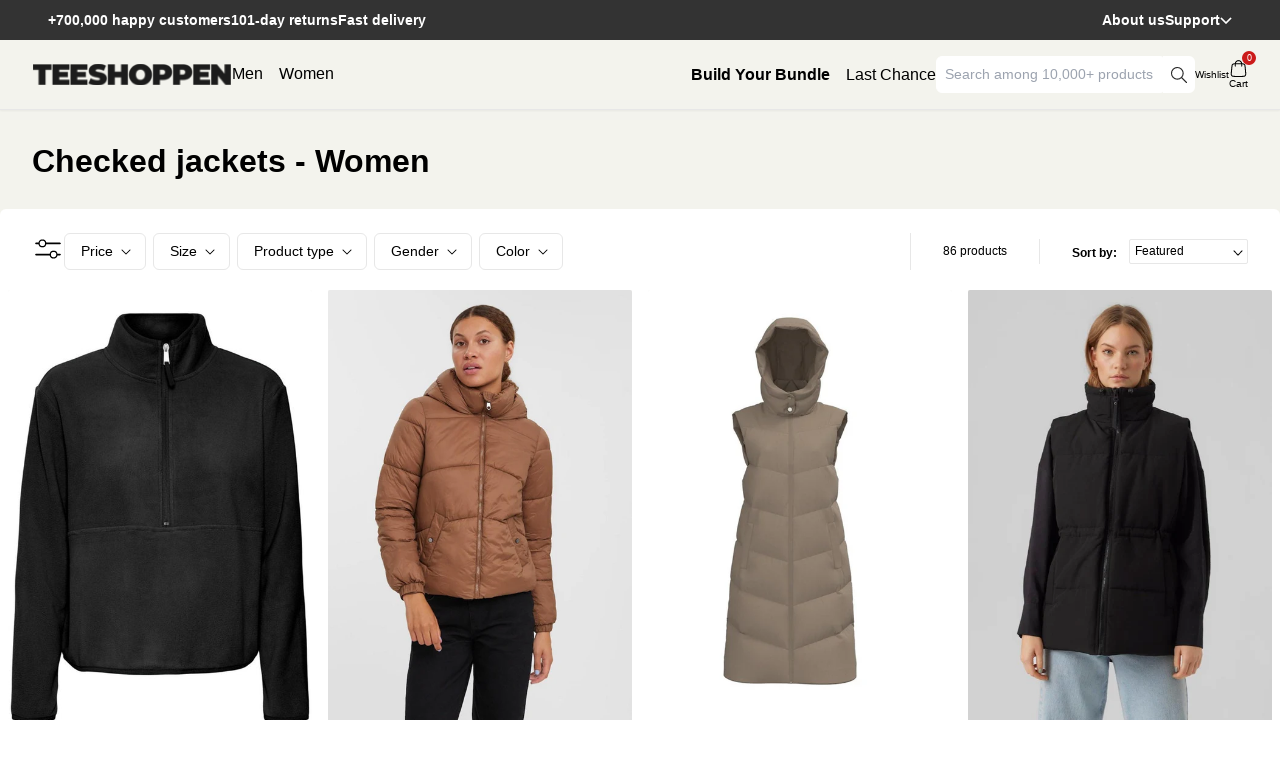

--- FILE ---
content_type: text/css
request_url: https://teeshoppen.com/cdn/shop/t/8/assets/base.css?v=83383329353347361871767606435
body_size: 370
content:
:root{--duration-short: .1s;--duration-default: .2s;--duration-announcement-bar: .25s;--duration-medium: .3s;--duration-long: .5s;--duration-extra-long: .6s;--duration-extended: 3s;--ease-out-slow: cubic-bezier(0, 0, .3, 1);--animation-slide-in: slideIn var(--duration-extra-long) var(--ease-out-slow) forwards;--animation-fade-in: fadeIn var(--duration-short) var(--ease-out-slow)}@font-face{font-family:articulat-cf;src:url(https://use.typekit.net/af/912a6a/00000000000000007735fae9/30/l?primer=7cdcb44be4a7db8877ffa5c0007b8dd865b3bbc383831fe2ea177f62257a9191&fvd=n4&v=3) format("woff2"),url(https://use.typekit.net/af/912a6a/00000000000000007735fae9/30/d?primer=7cdcb44be4a7db8877ffa5c0007b8dd865b3bbc383831fe2ea177f62257a9191&fvd=n4&v=3) format("woff"),url(https://use.typekit.net/af/912a6a/00000000000000007735fae9/30/a?primer=7cdcb44be4a7db8877ffa5c0007b8dd865b3bbc383831fe2ea177f62257a9191&fvd=n4&v=3) format("opentype");font-display:swap;font-style:normal;font-weight:400;font-stretch:normal}.tk-articulat-cf{font-family:articulat-cf,sans-serif}.animate-arrow .icon-arrow path{transform:translate(-.25rem);transition:transform var(--duration-short) ease}.animate-arrow:hover .icon-arrow path{transform:translate(-.05rem)}summary{cursor:pointer;list-style:none;position:relative}summary::-webkit-details-marker{display:none}.disclosure-has-popup{position:relative}.disclosure-has-popup[open]>summary:before{position:fixed;top:0;right:0;bottom:0;left:0;z-index:2;display:block;cursor:default;content:" ";background:transparent}.disclosure-has-popup>summary:before{display:none}.disclosure-has-popup[open]>summary+*{z-index:100}@media screen and (min-width: 750px){.disclosure-has-popup[open]>summary+*{z-index:99}.facets .disclosure-has-popup[open]>summary+*{z-index:99}}.select .icon-caret,.customer select+svg{height:.6rem;pointer-events:none;position:absolute;top:calc(50% - .2rem);right:calc(var(--inputs-border-width) + 1.5rem)}.select__select,.customer select{cursor:pointer;line-height:calc(1 + .6 / var(--font-body-scale));padding:0 calc(var(--inputs-border-width) + 3rem) 0 2rem;margin:var(--inputs-border-width);min-height:calc(var(--inputs-border-width) * 2)}@media (prefers-reduced-motion: no-preference){.animate--ambient>img,.animate--ambient>svg{animation:animateAmbient 10s linear infinite}@keyframes animateAmbient{0%{transform:rotate(0) translate(1em) rotate(0) scale(1.2)}to{transform:rotate(360deg) translate(1em) rotate(-360deg) scale(1.2)}}.scroll-trigger.animate--slide-in .image_container img{opacity:.01}.scroll-trigger.animate--slide-in .image_container img{transform:translateY(2rem)}.scroll-trigger:not(.scroll-trigger--offscreen).animate--fade-in .image_container img{opacity:1;animation:var(--animation-fade-in)}.scroll-trigger:not(.scroll-trigger--offscreen).animate--slide-in .image_container img{animation:var(--animation-slide-in);animation-delay:calc(var(--animation-order) * 75ms)}.scroll-trigger.scroll-trigger--design-mode.animate--slide-in .image_container img{transform:translateY(0)}@keyframes slideIn{0%{transform:translateY(-1rem);opacity:.01}to{transform:translateY(0);opacity:1}}@keyframes fadeIn{0%{transform:translateY(-1rem);opacity:1}to{transform:translateY(0);opacity:1}}}.scroll-trigger:not(.scroll-trigger--offscreen) .slider--desktop{animation:var(--animation-slide-in)}.scroll-trigger:not(.scroll-trigger--offscreen) .slider--tablet{animation:var(--animation-fade-in)}
/*# sourceMappingURL=/cdn/shop/t/8/assets/base.css.map?v=83383329353347361871767606435 */


--- FILE ---
content_type: text/css
request_url: https://teeshoppen.com/cdn/shop/t/8/assets/output.css?v=178427394848712947231768383539
body_size: 10752
content:
/*! tailwindcss v3.3.1 | MIT License | https://tailwindcss.com*/*,:after,:before{box-sizing:border-box;border:0 solid #e5e7eb}:after,:before{--tw-content:""}html{line-height:1.5;-webkit-text-size-adjust:100%;-moz-tab-size:4;-o-tab-size:4;tab-size:4;font-family:ui-sans-serif,system-ui,-apple-system,BlinkMacSystemFont,Segoe UI,Roboto,Helvetica Neue,Arial,Noto Sans,sans-serif,Apple Color Emoji,Segoe UI Emoji,Segoe UI Symbol,Noto Color Emoji;font-feature-settings:normal;font-variation-settings:normal}body{margin:0;line-height:inherit}hr{height:0;color:inherit;border-top-width:1px}abbr:where([title]){-webkit-text-decoration:underline dotted;text-decoration:underline dotted}h1,h2,h3,h4,h5,h6{font-size:inherit;font-weight:inherit}a{color:inherit;text-decoration:inherit}b,strong{font-weight:bolder}code,kbd,pre,samp{font-family:ui-monospace,SFMono-Regular,Menlo,Monaco,Consolas,Liberation Mono,Courier New,monospace;font-size:1em}small{font-size:80%}sub,sup{font-size:75%;line-height:0;position:relative;vertical-align:initial}sub{bottom:-.25em}sup{top:-.5em}table{text-indent:0;border-color:inherit;border-collapse:collapse}button,input,optgroup,select,textarea{font-family:inherit;font-size:100%;font-weight:inherit;line-height:inherit;color:inherit;margin:0;padding:0}button,select{text-transform:none}[type=button],[type=reset],[type=submit],button{-webkit-appearance:button;background-color:initial;background-image:none}:-moz-focusring{outline:auto}:-moz-ui-invalid{box-shadow:none}progress{vertical-align:initial}::-webkit-inner-spin-button,::-webkit-outer-spin-button{height:auto}[type=search]{-webkit-appearance:textfield;outline-offset:-2px}::-webkit-search-decoration{-webkit-appearance:none}::-webkit-file-upload-button{-webkit-appearance:button;font:inherit}summary{display:list-item}blockquote,dd,dl,figure,h1,h2,h3,h4,h5,h6,hr,p,pre{margin:0}fieldset{margin:0}fieldset,legend{padding:0}menu,ol,ul{list-style:none;margin:0;padding:0}textarea{resize:vertical}input::-moz-placeholder,textarea::-moz-placeholder{opacity:1;color:#9ca3af}input::placeholder,textarea::placeholder{opacity:1;color:#9ca3af}[role=button],button{cursor:pointer}:disabled{cursor:default}audio,canvas,embed,iframe,img,object,svg,video{display:block;vertical-align:middle}img,video{max-width:100%;height:auto}[hidden]{display:none}*,::backdrop,:after,:before{--tw-border-spacing-x:0;--tw-border-spacing-y:0;--tw-translate-x:0;--tw-translate-y:0;--tw-rotate:0;--tw-skew-x:0;--tw-skew-y:0;--tw-scale-x:1;--tw-scale-y:1;--tw-pan-x: ;--tw-pan-y: ;--tw-pinch-zoom: ;--tw-scroll-snap-strictness:proximity;--tw-ordinal: ;--tw-slashed-zero: ;--tw-numeric-figure: ;--tw-numeric-spacing: ;--tw-numeric-fraction: ;--tw-ring-inset: ;--tw-ring-offset-width:0px;--tw-ring-offset-color:#fff;--tw-ring-color:#3b82f680;--tw-ring-offset-shadow:0 0 #0000;--tw-ring-shadow:0 0 #0000;--tw-shadow:0 0 #0000;--tw-shadow-colored:0 0 #0000;--tw-blur: ;--tw-brightness: ;--tw-contrast: ;--tw-grayscale: ;--tw-hue-rotate: ;--tw-invert: ;--tw-saturate: ;--tw-sepia: ;--tw-drop-shadow: ;--tw-backdrop-blur: ;--tw-backdrop-brightness: ;--tw-backdrop-contrast: ;--tw-backdrop-grayscale: ;--tw-backdrop-hue-rotate: ;--tw-backdrop-invert: ;--tw-backdrop-opacity: ;--tw-backdrop-saturate: ;--tw-backdrop-sepia: }.\!container{width:100%!important}.container{width:100%}@media (min-width:640px){.\!container{max-width:640px!important}.container{max-width:640px}}@media (min-width:768px){.\!container{max-width:768px!important}.container{max-width:768px}}@media (min-width:1024px){.\!container{max-width:1024px!important}.container{max-width:1024px}}@media (min-width:1280px){.\!container{max-width:1280px!important}.container{max-width:1280px}}@media (min-width:1536px){.\!container{max-width:1536px!important}.container{max-width:1536px}}html{line-height:1.3rem}.Heading,.ProductItem__Label,h1,h2,h3,h4,h5,h6{font-family:Articulat CF,sans-serif}a,input,label,li,p,select,span,textarea{font-family:Source Sans Pro,sans-serif}.main-header a{font-family:Articulat CF,sans-serif}.Button{position:relative;overflow:hidden;display:block;width:-moz-fit-content;width:fit-content;border-radius:4px;padding:8px 25px;font-weight:700;min-width:-moz-fit-content;min-width:fit-content;height:-moz-fit-content;height:fit-content;align-items:center;gap:.7rem;cursor:pointer;text-align:center;justify-content:center;font-family:var(--heading-font)}.Button_primary{background:var(--primary-black);color:#fff;border:1px solid var(--primary-black)}.Button_primary:hover{background:#667f67;border:1px solid #667f67;color:#fff}.Button_secondary:hover{background:#373737;color:#fff}.flash-blur .pricing{filter:blur(8px);pointer-events:none}.flash-blur .Product-item{filter:blur(1px);pointer-events:none}.flash-blur .color_list,.flash-blur .label_container{display:none}.Button_secondary{background:#0000;color:#000;border:1px solid #000}.\!container{padding:0 2rem!important;margin:0 auto!important;max-width:1440px!important}.container{padding:0 2rem;margin:0 auto;max-width:1440px}@media screen and (max-width:768px){.Button{position:relative;overflow:hidden;display:block;width:-moz-fit-content;width:fit-content;border-radius:4px;padding:8px 10px;font-weight:700;min-width:-moz-fit-content;min-width:fit-content;height:-moz-fit-content;height:fit-content;align-items:center;gap:.7rem;cursor:pointer;text-align:center;justify-content:center;font-family:Articulat CF,sans-serif;font-size:.9rem}.splide__arrow--prev{display:none}}.sr-only{position:absolute;width:1px;height:1px;padding:0;margin:-1px;overflow:hidden;clip:rect(0,0,0,0);white-space:nowrap;border-width:0}.pointer-events-none{pointer-events:none}.pointer-events-auto{pointer-events:auto}.visible{visibility:visible}.collapse{visibility:collapse}.static{position:static}.fixed{position:fixed}.absolute{position:absolute}.\!relative{position:relative!important}.relative{position:relative}.sticky{position:sticky}.inset-0{top:0;right:0;bottom:0;left:0}.inset-y-0{top:0;bottom:0}.\!top-0{top:0!important}.-right-4{right:-1rem}.-top-10{top:-2.5rem}.-top-14{top:-3.5rem}.-top-2{top:-.5rem}.-top-8{top:-2rem}.-top-9{top:-2.25rem}.-top-\[37px\]{top:-37px}.-top-\[56px\]{top:-56px}.-top-full{top:-100%}.bottom-0{bottom:0}.bottom-1{bottom:.25rem}.bottom-2{bottom:.5rem}.bottom-4{bottom:1rem}.bottom-8{bottom:2rem}.bottom-\[-18px\]{bottom:-18px}.bottom-\[-60px\]{bottom:-60px}.bottom-\[2\%\]{bottom:2%}.left-0{left:0}.left-1{left:.25rem}.left-1\/2{left:50%}.left-2{left:.5rem}.left-\[-8px\]{left:-8px}.left-\[5px\]{left:5px}.right-0{right:0}.right-1{right:.25rem}.right-2{right:.5rem}.right-3{right:.75rem}.right-4{right:1rem}.right-5{right:1.25rem}.right-\[-44px\]{right:-44px}.right-\[-8px\]{right:-8px}.right-\[5px\]{right:5px}.top-0{top:0}.top-1{top:.25rem}.top-1\/2{top:50%}.top-1\/3{top:33.333333%}.top-10{top:2.5rem}.top-14{top:3.5rem}.top-2{top:.5rem}.top-20{top:5rem}.top-24{top:6rem}.top-32{top:8rem}.top-4{top:1rem}.top-5{top:1.25rem}.top-6{top:1.5rem}.top-\[-15px\]{top:-15px}.top-\[-1rem\]{top:-1rem}.top-\[-7px\]{top:-7px}.top-\[-8px\]{top:-8px}.top-\[0px\]{top:0}.top-\[10px\]{top:10px}.top-\[11px\]{top:11px}.top-\[12px\]{top:12px}.top-\[25px\]{top:25px}.top-\[30\%\]{top:30%}.top-\[31\%\]{top:31%}.top-\[50\%\]{top:50%}.top-\[52\%\]{top:52%}.top-\[55px\]{top:55px}.top-\[6px\]{top:6px}.top-\[7px\]{top:7px}.top-\[87px\]{top:87px}.isolate{isolation:isolate}.z-0{z-index:0}.z-10{z-index:10}.z-20{z-index:20}.z-30{z-index:30}.z-40{z-index:40}.z-50{z-index:50}.z-\[-1\]{z-index:-1}.z-\[0\]{z-index:0}.z-\[100\]{z-index:100}.z-\[101\]{z-index:101}.z-\[10\]{z-index:10}.z-\[1\]{z-index:1}.z-\[29\]{z-index:29}.z-\[2\]{z-index:2}.z-\[49\]{z-index:49}.z-\[50\]{z-index:50}.z-\[51\]{z-index:51}.z-\[8\]{z-index:8}.z-\[97\]{z-index:97}.z-\[98\]{z-index:98}.z-\[9998\]{z-index:9998}.z-\[99998\]{z-index:99998}.z-\[99999\]{z-index:99999}.z-\[9999\]{z-index:9999}.z-\[999\]{z-index:999}.z-\[99\]{z-index:99}.z-\[9\]{z-index:9}.-order-1{order:-1}.order-1{order:1}.order-2{order:2}.order-\[-1\]{order:-1}.order-\[2\]{order:2}.col-span-1{grid-column:span 1/span 1}.col-span-12{grid-column:span 12/span 12}.col-span-2{grid-column:span 2/span 2}.col-span-3{grid-column:span 3/span 3}.col-span-4{grid-column:span 4/span 4}.col-span-6{grid-column:span 6/span 6}.col-span-7{grid-column:span 7/span 7}.col-span-8{grid-column:span 8/span 8}.col-span-9{grid-column:span 9/span 9}.col-span-full{grid-column:1/-1}.-m-2{margin:-.5rem}.-m-3{margin:-.75rem}.m-2{margin:.5rem}.m-auto{margin:auto}.\!my-3{margin-top:.75rem!important;margin-bottom:.75rem!important}.mx-0{margin-left:0;margin-right:0}.mx-2{margin-left:.5rem;margin-right:.5rem}.mx-4{margin-left:1rem;margin-right:1rem}.mx-8{margin-left:2rem;margin-right:2rem}.mx-auto{margin-left:auto;margin-right:auto}.my-1{margin-top:.25rem;margin-bottom:.25rem}.my-12{margin-top:3rem;margin-bottom:3rem}.my-20{margin-top:5rem;margin-bottom:5rem}.my-4{margin-top:1rem;margin-bottom:1rem}.my-6{margin-top:1.5rem;margin-bottom:1.5rem}.my-8{margin-top:2rem;margin-bottom:2rem}.-mb-px{margin-bottom:-1px}.-ml-10{margin-left:-2.5rem}.-mr-1{margin-right:-.25rem}.-mt-1{margin-top:-.25rem}.-mt-8{margin-top:-2rem}.-mt-\[0px\]{margin-top:0}.-mt-\[2px\]{margin-top:-2px}.mb-0{margin-bottom:0}.mb-1{margin-bottom:.25rem}.mb-10{margin-bottom:2.5rem}.mb-12{margin-bottom:3rem}.mb-14{margin-bottom:3.5rem}.mb-16{margin-bottom:4rem}.mb-2{margin-bottom:.5rem}.mb-20{margin-bottom:5rem}.mb-3{margin-bottom:.75rem}.mb-4{margin-bottom:1rem}.mb-5{margin-bottom:1.25rem}.mb-6{margin-bottom:1.5rem}.mb-8{margin-bottom:2rem}.ml-1{margin-left:.25rem}.ml-10{margin-left:2.5rem}.ml-2{margin-left:.5rem}.ml-6{margin-left:1.5rem}.ml-8{margin-left:2rem}.ml-\[-3px\]{margin-left:-3px}.ml-\[-5px\]{margin-left:-5px}.ml-auto{margin-left:auto}.mr-0{margin-right:0}.mr-2{margin-right:.5rem}.mr-\[-0\.4px\]{margin-right:-.4px}.mt-0{margin-top:0}.mt-1{margin-top:.25rem}.mt-10{margin-top:2.5rem}.mt-12{margin-top:3rem}.mt-14{margin-top:3.5rem}.mt-16{margin-top:4rem}.mt-2{margin-top:.5rem}.mt-3{margin-top:.75rem}.mt-4{margin-top:1rem}.mt-6{margin-top:1.5rem}.mt-8{margin-top:2rem}.mt-\[-20px\]{margin-top:-20px}.mt-\[0\.8px\]{margin-top:.8px}.mt-\[1px\]{margin-top:1px}.mt-\[8px\]{margin-top:8px}.mt-auto{margin-top:auto}.box-border{box-sizing:border-box}.block{display:block}.inline-block{display:inline-block}.inline{display:inline}.\!flex{display:flex!important}.flex{display:flex}.inline-flex{display:inline-flex}.table{display:table}.flow-root{display:flow-root}.\!grid{display:grid!important}.grid{display:grid}.contents{display:contents}.\!hidden{display:none!important}.hidden{display:none}.aspect-\[2\/3\]{aspect-ratio:2/3}.\!h-\[850px\]{height:850px!important}.h-0{height:0}.h-0\.5{height:.125rem}.h-1{height:.25rem}.h-10{height:2.5rem}.h-16{height:4rem}.h-2{height:.5rem}.h-20{height:5rem}.h-24{height:6rem}.h-3{height:.75rem}.h-3\.5{height:.875rem}.h-32{height:8rem}.h-4{height:1rem}.h-5{height:1.25rem}.h-6{height:1.5rem}.h-64{height:16rem}.h-\[100vh\]{height:100vh}.h-\[1075px\]{height:1075px}.h-\[10px\]{height:10px}.h-\[120px\]{height:120px}.h-\[12px\]{height:12px}.h-\[130px\]{height:130px}.h-\[14px\]{height:14px}.h-\[15px\]{height:15px}.h-\[200px\]{height:200px}.h-\[20px\]{height:20px}.h-\[210px\]{height:210px}.h-\[220px\]{height:220px}.h-\[230px\]{height:230px}.h-\[23px\]{height:23px}.h-\[24px\]{height:24px}.h-\[250px\]{height:250px}.h-\[25px\]{height:25px}.h-\[27px\]{height:27px}.h-\[300px\]{height:300px}.h-\[30px\]{height:30px}.h-\[330px\]{height:330px}.h-\[35px\]{height:35px}.h-\[360px\]{height:360px}.h-\[400px\]{height:400px}.h-\[40px\]{height:40px}.h-\[450px\]{height:450px}.h-\[45px\]{height:45px}.h-\[500px\]{height:500px}.h-\[50px\]{height:50px}.h-\[620px\]{height:620px}.h-\[65px\]{height:65px}.h-\[6px\]{height:6px}.h-\[75vh\]{height:75vh}.h-\[80px\]{height:80px}.h-\[85vh\]{height:85vh}.h-\[8px\]{height:8px}.h-\[90px\]{height:90px}.h-\[98vh\]{height:98vh}.h-auto{height:auto}.h-fit{height:-moz-fit-content;height:fit-content}.h-full{height:100%}.h-screen{height:100vh}.max-h-40{max-height:10rem}.max-h-\[100px\]{max-height:100px}.max-h-\[1050px\]{max-height:1050px}.max-h-\[150px\]{max-height:150px}.max-h-\[300px\]{max-height:300px}.max-h-\[30vh\]{max-height:30vh}.max-h-\[500px\]{max-height:500px}.max-h-\[600px\]{max-height:600px}.max-h-\[60vh\]{max-height:60vh}.max-h-\[65vh\]{max-height:65vh}.max-h-\[70vh\]{max-height:70vh}.max-h-\[90px\]{max-height:90px}.max-h-fit{max-height:-moz-fit-content;max-height:fit-content}.min-h-\[1000px\]{min-height:1000px}.min-h-\[200px\]{min-height:200px}.min-h-\[250px\]{min-height:250px}.min-h-\[300px\]{min-height:300px}.min-h-\[350px\]{min-height:350px}.min-h-\[400px\]{min-height:400px}.min-h-\[40px\]{min-height:40px}.min-h-\[500px\]{min-height:500px}.min-h-\[530px\]{min-height:530px}.min-h-\[55vh\]{min-height:55vh}.min-h-\[600px\]{min-height:600px}.min-h-\[60px\]{min-height:60px}.min-h-\[60vh\]{min-height:60vh}.min-h-\[65vh\]{min-height:65vh}.min-h-\[70vh\]{min-height:70vh}.min-h-\[800px\]{min-height:800px}.min-h-\[80px\]{min-height:80px}.min-h-\[80vh\]{min-height:80vh}.min-h-full{min-height:100%}.min-h-screen{min-height:100vh}.w-0{width:0}.w-10{width:2.5rem}.w-16{width:4rem}.w-2{width:.5rem}.w-20{width:5rem}.w-24{width:6rem}.w-28{width:7rem}.w-3{width:.75rem}.w-3\.5{width:.875rem}.w-4{width:1rem}.w-5{width:1.25rem}.w-6{width:1.5rem}.w-8{width:2rem}.w-\[100px\]{width:100px}.w-\[10px\]{width:10px}.w-\[115px\]{width:115px}.w-\[120px\]{width:120px}.w-\[14px\]{width:14px}.w-\[150px\]{width:150px}.w-\[155px\]{width:155px}.w-\[15px\]{width:15px}.w-\[160px\]{width:160px}.w-\[165px\]{width:165px}.w-\[18px\]{width:18px}.w-\[1px\]{width:1px}.w-\[200px\]{width:200px}.w-\[20px\]{width:20px}.w-\[220px\]{width:220px}.w-\[25px\]{width:25px}.w-\[27px\]{width:27px}.w-\[300px\]{width:300px}.w-\[30\]{width:30}.w-\[30px\]{width:30px}.w-\[35px\]{width:35px}.w-\[40px\]{width:40px}.w-\[45px\]{width:45px}.w-\[500px\]{width:500px}.w-\[50px\]{width:50px}.w-\[55px\]{width:55px}.w-\[60\%\]{width:60%}.w-\[65px\]{width:65px}.w-\[6px\]{width:6px}.w-\[700px\]{width:700px}.w-\[80px\]{width:80px}.w-\[90\%\]{width:90%}.w-\[90px\]{width:90px}.w-\[95\%\]{width:95%}.w-\[98vw\]{width:98vw}.w-auto{width:auto}.w-fit{width:-moz-fit-content;width:fit-content}.w-full{width:100%}.w-screen{width:100vw}.min-w-\[100px\]{min-width:100px}.min-w-\[110px\]{min-width:110px}.min-w-\[120px\]{min-width:120px}.min-w-\[130px\]{min-width:130px}.min-w-\[180px\]{min-width:180px}.min-w-\[220px\]{min-width:220px}.min-w-\[25vw\]{min-width:25vw}.min-w-\[260px\]{min-width:260px}.min-w-\[350px\]{min-width:350px}.min-w-\[40px\]{min-width:40px}.min-w-\[45px\]{min-width:45px}.min-w-\[55px\]{min-width:55px}.min-w-\[70px\]{min-width:70px}.min-w-\[80\%\]{min-width:80%}.min-w-\[95px\]{min-width:95px}.min-w-full{min-width:100%}.min-w-max{min-width:-moz-max-content;min-width:max-content}.max-w-2xl{max-width:42rem}.max-w-3xl{max-width:48rem}.max-w-4xl{max-width:56rem}.max-w-5xl{max-width:64rem}.max-w-6xl{max-width:72rem}.max-w-\[100\%\]{max-width:100%}.max-w-\[1000px\]{max-width:1000px}.max-w-\[100px\]{max-width:100px}.max-w-\[120px\]{max-width:120px}.max-w-\[1280px\]{max-width:1280px}.max-w-\[130px\]{max-width:130px}.max-w-\[140px\]{max-width:140px}.max-w-\[1440px\]{max-width:1440px}.max-w-\[150px\]{max-width:150px}.max-w-\[180px\]{max-width:180px}.max-w-\[20\%\]{max-width:20%}.max-w-\[200px\]{max-width:200px}.max-w-\[250px\]{max-width:250px}.max-w-\[300px\]{max-width:300px}.max-w-\[33\%\]{max-width:33%}.max-w-\[345px\]{max-width:345px}.max-w-\[350px\]{max-width:350px}.max-w-\[380px\]{max-width:380px}.max-w-\[400px\]{max-width:400px}.max-w-\[45\%\]{max-width:45%}.max-w-\[450px\]{max-width:450px}.max-w-\[500px\]{max-width:500px}.max-w-\[550px\]{max-width:550px}.max-w-\[600px\]{max-width:600px}.max-w-\[60px\]{max-width:60px}.max-w-\[60vw\]{max-width:60vw}.max-w-\[62px\]{max-width:62px}.max-w-\[650px\]{max-width:650px}.max-w-\[70\%\]{max-width:70%}.max-w-\[750px\]{max-width:750px}.max-w-\[800px\]{max-width:800px}.max-w-\[80px\]{max-width:80px}.max-w-\[850px\]{max-width:850px}.max-w-\[86px\]{max-width:86px}.max-w-\[90\%\]{max-width:90%}.max-w-\[90px\]{max-width:90px}.max-w-\[90vw\]{max-width:90vw}.max-w-\[92vw\]{max-width:92vw}.max-w-\[95\%\]{max-width:95%}.max-w-\[95vw\]{max-width:95vw}.max-w-fit{max-width:-moz-fit-content;max-width:fit-content}.max-w-full{max-width:100%}.max-w-md{max-width:28rem}.max-w-screen-pageMaxWidth{max-width:1536px}.max-w-xl{max-width:36rem}.max-w-xs{max-width:20rem}.flex-1{flex:1 1 0%}.flex-none{flex:none}.flex-shrink-0{flex-shrink:0}.flex-grow{flex-grow:1}.table-auto{table-layout:auto}.table-fixed{table-layout:fixed}.origin-bottom{transform-origin:bottom}.origin-center{transform-origin:center}.origin-left{transform-origin:left}.-translate-x-1\/2{--tw-translate-x:-50%;transform:translate(var(--tw-translate-x),var(--tw-translate-y)) rotate(var(--tw-rotate)) skew(var(--tw-skew-x)) skewY(var(--tw-skew-y)) scaleX(var(--tw-scale-x)) scaleY(var(--tw-scale-y))}.-translate-y-1\/2,.-translate-y-\[50\%\]{--tw-translate-y:-50%}.-translate-y-1\/2,.-translate-y-\[50\%\],.-translate-y-full{transform:translate(var(--tw-translate-x),var(--tw-translate-y)) rotate(var(--tw-rotate)) skew(var(--tw-skew-x)) skewY(var(--tw-skew-y)) scaleX(var(--tw-scale-x)) scaleY(var(--tw-scale-y))}.-translate-y-full{--tw-translate-y:-100%}.translate-x-full{--tw-translate-x:100%}.translate-x-full,.translate-y-0{transform:translate(var(--tw-translate-x),var(--tw-translate-y)) rotate(var(--tw-rotate)) skew(var(--tw-skew-x)) skewY(var(--tw-skew-y)) scaleX(var(--tw-scale-x)) scaleY(var(--tw-scale-y))}.translate-y-0{--tw-translate-y:0px}.translate-y-\[-348px\]{--tw-translate-y:-348px}.translate-y-\[-348px\],.translate-y-\[-50\%\]{transform:translate(var(--tw-translate-x),var(--tw-translate-y)) rotate(var(--tw-rotate)) skew(var(--tw-skew-x)) skewY(var(--tw-skew-y)) scaleX(var(--tw-scale-x)) scaleY(var(--tw-scale-y))}.translate-y-\[-50\%\]{--tw-translate-y:-50%}.translate-y-\[-50vh\]{--tw-translate-y:-50vh}.rotate-180,.translate-y-\[-50vh\]{transform:translate(var(--tw-translate-x),var(--tw-translate-y)) rotate(var(--tw-rotate)) skew(var(--tw-skew-x)) skewY(var(--tw-skew-y)) scaleX(var(--tw-scale-x)) scaleY(var(--tw-scale-y))}.rotate-180{--tw-rotate:180deg}.rotate-45{--tw-rotate:45deg}.rotate-45,.transform{transform:translate(var(--tw-translate-x),var(--tw-translate-y)) rotate(var(--tw-rotate)) skew(var(--tw-skew-x)) skewY(var(--tw-skew-y)) scaleX(var(--tw-scale-x)) scaleY(var(--tw-scale-y))}@keyframes spin{to{transform:rotate(1turn)}}.animate-spin{animation:spin 1s linear infinite}.\!cursor-pointer{cursor:pointer!important}.cursor-default{cursor:default}.cursor-not-allowed{cursor:not-allowed}.cursor-pointer{cursor:pointer}.select-none{-webkit-user-select:none;-moz-user-select:none;user-select:none}.resize{resize:both}.list-disc{list-style-type:disc}.list-none{list-style-type:none}.appearance-none{-webkit-appearance:none;-moz-appearance:none;appearance:none}.grid-cols-1{grid-template-columns:repeat(1,minmax(0,1fr))}.grid-cols-12{grid-template-columns:repeat(12,minmax(0,1fr))}.grid-cols-2{grid-template-columns:repeat(2,minmax(0,1fr))}.grid-cols-4{grid-template-columns:repeat(4,minmax(0,1fr))}.grid-cols-6{grid-template-columns:repeat(6,minmax(0,1fr))}.grid-cols-8{grid-template-columns:repeat(8,minmax(0,1fr))}.grid-cols-9{grid-template-columns:repeat(9,minmax(0,1fr))}.grid-rows-1{grid-template-rows:repeat(1,minmax(0,1fr))}.flex-row{flex-direction:row}.flex-col{flex-direction:column}.flex-wrap{flex-wrap:wrap}.\!flex-nowrap{flex-wrap:nowrap!important}.flex-nowrap{flex-wrap:nowrap}.content-center{align-content:center}.items-start{align-items:flex-start}.\!items-end{align-items:flex-end!important}.items-end{align-items:flex-end}.items-center{align-items:center}.items-stretch{align-items:stretch}.justify-normal{justify-content:normal}.justify-start{justify-content:flex-start}.justify-end{justify-content:flex-end}.justify-center{justify-content:center}.justify-between{justify-content:space-between}.justify-around{justify-content:space-around}.justify-evenly{justify-content:space-evenly}.justify-items-stretch{justify-items:stretch}.gap-0{gap:0}.gap-1{gap:.25rem}.gap-12{gap:3rem}.gap-2{gap:.5rem}.gap-3{gap:.75rem}.gap-4{gap:1rem}.gap-6{gap:1.5rem}.gap-8{gap:2rem}.gap-\[2px\]{gap:2px}.gap-x-0{-moz-column-gap:0;column-gap:0}.gap-x-1{-moz-column-gap:.25rem;column-gap:.25rem}.gap-x-10{-moz-column-gap:2.5rem;column-gap:2.5rem}.gap-x-12{-moz-column-gap:3rem;column-gap:3rem}.gap-x-2{-moz-column-gap:.5rem;column-gap:.5rem}.gap-x-20{-moz-column-gap:5rem;column-gap:5rem}.gap-x-3{-moz-column-gap:.75rem;column-gap:.75rem}.gap-x-4{-moz-column-gap:1rem;column-gap:1rem}.gap-x-6{-moz-column-gap:1.5rem;column-gap:1.5rem}.gap-x-8{-moz-column-gap:2rem;column-gap:2rem}.gap-x-\[1px\]{-moz-column-gap:1px;column-gap:1px}.gap-x-\[2px\]{-moz-column-gap:2px;column-gap:2px}.gap-x-\[6px\]{-moz-column-gap:6px;column-gap:6px}.gap-y-1{row-gap:.25rem}.gap-y-10{row-gap:2.5rem}.gap-y-2{row-gap:.5rem}.gap-y-3{row-gap:.75rem}.gap-y-4{row-gap:1rem}.gap-y-5{row-gap:1.25rem}.gap-y-6{row-gap:1.5rem}.gap-y-8{row-gap:2rem}.gap-y-\[3px\]{row-gap:3px}.space-x-4>:not([hidden])~:not([hidden]){--tw-space-x-reverse:0;margin-right:calc(1rem*var(--tw-space-x-reverse));margin-left:calc(1rem*(1 - var(--tw-space-x-reverse)))}.space-x-\[5px\]>:not([hidden])~:not([hidden]){--tw-space-x-reverse:0;margin-right:calc(5px*var(--tw-space-x-reverse));margin-left:calc(5px*(1 - var(--tw-space-x-reverse)))}.space-y-12>:not([hidden])~:not([hidden]){--tw-space-y-reverse:0;margin-top:calc(3rem*(1 - var(--tw-space-y-reverse)));margin-bottom:calc(3rem*var(--tw-space-y-reverse))}.space-y-2>:not([hidden])~:not([hidden]){--tw-space-y-reverse:0;margin-top:calc(.5rem*(1 - var(--tw-space-y-reverse)));margin-bottom:calc(.5rem*var(--tw-space-y-reverse))}.space-y-4>:not([hidden])~:not([hidden]){--tw-space-y-reverse:0;margin-top:calc(1rem*(1 - var(--tw-space-y-reverse)));margin-bottom:calc(1rem*var(--tw-space-y-reverse))}.space-y-6>:not([hidden])~:not([hidden]){--tw-space-y-reverse:0;margin-top:calc(1.5rem*(1 - var(--tw-space-y-reverse)));margin-bottom:calc(1.5rem*var(--tw-space-y-reverse))}.self-start{align-self:flex-start}.self-end{align-self:flex-end}.self-center{align-self:center}.overflow-auto{overflow:auto}.overflow-hidden{overflow:hidden}.overflow-x-auto{overflow-x:auto}.overflow-y-auto{overflow-y:auto}.overflow-x-hidden{overflow-x:hidden}.overflow-x-scroll{overflow-x:scroll}.overflow-y-scroll{overflow-y:scroll}.truncate{overflow:hidden;text-overflow:ellipsis}.truncate,.whitespace-nowrap{white-space:nowrap}.\!rounded-none{border-radius:0!important}.rounded{border-radius:.25rem}.rounded-\[0px\]{border-radius:0}.rounded-\[3px\]{border-radius:3px}.rounded-full{border-radius:9999px}.rounded-lg{border-radius:.5rem}.rounded-md{border-radius:.375rem}.rounded-none{border-radius:0}.rounded-sm{border-radius:.125rem}.rounded-xl{border-radius:.75rem}.rounded-b{border-bottom-right-radius:.25rem;border-bottom-left-radius:.25rem}.rounded-b-lg{border-bottom-right-radius:.5rem;border-bottom-left-radius:.5rem}.rounded-b-md{border-bottom-right-radius:.375rem;border-bottom-left-radius:.375rem}.rounded-b-sm{border-bottom-right-radius:.125rem;border-bottom-left-radius:.125rem}.rounded-l{border-top-left-radius:.25rem;border-bottom-left-radius:.25rem}.rounded-r-md{border-top-right-radius:.375rem;border-bottom-right-radius:.375rem}.rounded-t-lg{border-top-left-radius:.5rem;border-top-right-radius:.5rem}.rounded-t-md{border-top-left-radius:.375rem;border-top-right-radius:.375rem}.rounded-bl-md{border-bottom-left-radius:.375rem}.border{border-width:1px}.border-2{border-width:2px}.border-\[0\.1px\]{border-width:.1px}.border-x{border-left-width:1px;border-right-width:1px}.border-x-0{border-left-width:0;border-right-width:0}.border-y{border-top-width:1px}.border-b,.border-y{border-bottom-width:1px}.border-b-0{border-bottom-width:0}.border-l{border-left-width:1px}.border-l-0{border-left-width:0}.border-r{border-right-width:1px}.border-r-0{border-right-width:0}.border-t{border-top-width:1px}.border-t-0{border-top-width:0}.border-none{border-style:none}.border-black{--tw-border-opacity:1;border-color:rgb(0 0 0/var(--tw-border-opacity))}.border-border{--tw-border-opacity:1;border-color:rgb(231 231 231/var(--tw-border-opacity))}.border-gray-200{--tw-border-opacity:1;border-color:rgb(229 231 235/var(--tw-border-opacity))}.border-gray-300{--tw-border-opacity:1;border-color:rgb(209 213 219/var(--tw-border-opacity))}.border-primary-black{--tw-border-opacity:1;border-color:rgb(40 40 40/var(--tw-border-opacity))}.border-primary-black-200{--tw-border-opacity:1;border-color:rgb(51 51 51/var(--tw-border-opacity))}.border-primary-black-300{--tw-border-opacity:1;border-color:rgb(68 68 68/var(--tw-border-opacity))}.border-primary-black-500{--tw-border-opacity:1;border-color:rgb(153 153 153/var(--tw-border-opacity))}.border-primary-green{--tw-border-opacity:1;border-color:rgb(102 127 103/var(--tw-border-opacity))}.border-transparent{border-color:#0000}.border-white{--tw-border-opacity:1;border-color:rgb(255 255 255/var(--tw-border-opacity))}.border-y-border{--tw-border-opacity:1;border-top-color:rgb(231 231 231/var(--tw-border-opacity));border-bottom-color:rgb(231 231 231/var(--tw-border-opacity))}.border-b-\[0\.2\]{border-bottom-color:.2}.border-b-border{--tw-border-opacity:1;border-bottom-color:rgb(231 231 231/var(--tw-border-opacity))}.\!bg-\[\#444444\]{--tw-bg-opacity:1!important;background-color:rgb(68 68 68/var(--tw-bg-opacity))!important}.\!bg-primary-bg{--tw-bg-opacity:1!important;background-color:rgb(243 243 237/var(--tw-bg-opacity))!important}.bg-\[\#00000096\]{background-color:#00000096}.bg-\[\#e5e5e5\]{--tw-bg-opacity:1;background-color:rgb(229 229 229/var(--tw-bg-opacity))}.bg-\[\#ffb700e6\]{background-color:#ffb700e6}.bg-\[\#ffdf59\]{--tw-bg-opacity:1;background-color:rgb(255 223 89/var(--tw-bg-opacity))}.bg-black{--tw-bg-opacity:1;background-color:rgb(0 0 0/var(--tw-bg-opacity))}.bg-black\/60{background-color:#0009}.bg-border{--tw-bg-opacity:1;background-color:rgb(231 231 231/var(--tw-bg-opacity))}.bg-gray-100{--tw-bg-opacity:1;background-color:rgb(243 244 246/var(--tw-bg-opacity))}.bg-gray-200{--tw-bg-opacity:1;background-color:rgb(229 231 235/var(--tw-bg-opacity))}.bg-gray-400{--tw-bg-opacity:1;background-color:rgb(156 163 175/var(--tw-bg-opacity))}.bg-gray-50{--tw-bg-opacity:1;background-color:rgb(249 250 251/var(--tw-bg-opacity))}.bg-green-500{--tw-bg-opacity:1;background-color:rgb(34 197 94/var(--tw-bg-opacity))}.bg-green-600{--tw-bg-opacity:1;background-color:rgb(22 163 74/var(--tw-bg-opacity))}.bg-overlay{--tw-bg-opacity:1;background-color:rgb(0 0 0/var(--tw-bg-opacity))}.bg-primary-bg{--tw-bg-opacity:1;background-color:rgb(243 243 237/var(--tw-bg-opacity))}.bg-primary-bg--300{--tw-bg-opacity:1;background-color:rgb(251 251 249/var(--tw-bg-opacity))}.bg-primary-bg--400{--tw-bg-opacity:1;background-color:rgb(247 247 243/var(--tw-bg-opacity))}.bg-primary-bg--600{--tw-bg-opacity:1;background-color:rgb(227 227 213/var(--tw-bg-opacity))}.bg-primary-black{--tw-bg-opacity:1;background-color:rgb(40 40 40/var(--tw-bg-opacity))}.bg-primary-black-200{--tw-bg-opacity:1;background-color:rgb(51 51 51/var(--tw-bg-opacity))}.bg-primary-brown{--tw-bg-opacity:1;background-color:rgb(148 129 105/var(--tw-bg-opacity))}.bg-primary-green{--tw-bg-opacity:1;background-color:rgb(102 127 103/var(--tw-bg-opacity))}.bg-red-500{--tw-bg-opacity:1;background-color:rgb(203 26 26/var(--tw-bg-opacity))}.bg-rose-600{--tw-bg-opacity:1;background-color:rgb(225 29 72/var(--tw-bg-opacity))}.bg-transparent{background-color:initial}.bg-white{--tw-bg-opacity:1;background-color:rgb(255 255 255/var(--tw-bg-opacity))}.bg-yellow-500{--tw-bg-opacity:1;background-color:rgb(234 179 8/var(--tw-bg-opacity))}.bg-opacity-25{--tw-bg-opacity:.25}.bg-opacity-50{--tw-bg-opacity:.5}.bg-opacity-80{--tw-bg-opacity:.8}.\!bg-cover{background-size:cover!important}.bg-cover{background-size:cover}.\!bg-top{background-position:top!important}.bg-bottom{background-position:bottom}.bg-center{background-position:50%}.bg-left{background-position:0}.bg-left-bottom{background-position:0 100%}.bg-left-top{background-position:0 0}.bg-right{background-position:100%}.bg-right-bottom{background-position:100% 100%}.bg-right-top{background-position:100% 0}.bg-top{background-position:top}.\!bg-no-repeat{background-repeat:no-repeat!important}.bg-no-repeat{background-repeat:no-repeat}.stroke-\[1\.5px\]{stroke-width:1.5px}.object-cover{-o-object-fit:cover;object-fit:cover}.object-center{-o-object-position:center;object-position:center}.p-1{padding:.25rem}.p-12{padding:3rem}.p-2{padding:.5rem}.p-3{padding:.75rem}.p-4{padding:1rem}.p-6{padding:1.5rem}.p-8{padding:2rem}.\!px-0{padding-left:0!important;padding-right:0!important}.px-0{padding-left:0;padding-right:0}.px-1{padding-left:.25rem;padding-right:.25rem}.px-10{padding-left:2.5rem;padding-right:2.5rem}.px-12{padding-left:3rem;padding-right:3rem}.px-2{padding-left:.5rem;padding-right:.5rem}.px-20{padding-left:5rem;padding-right:5rem}.px-3{padding-left:.75rem;padding-right:.75rem}.px-4{padding-left:1rem;padding-right:1rem}.px-5{padding-left:1.25rem;padding-right:1.25rem}.px-6{padding-left:1.5rem;padding-right:1.5rem}.px-8{padding-left:2rem;padding-right:2rem}.px-\[15px\]{padding-left:15px;padding-right:15px}.px-\[2px\]{padding-left:2px;padding-right:2px}.py-0{padding-top:0;padding-bottom:0}.py-0\.5{padding-top:.125rem;padding-bottom:.125rem}.py-1{padding-top:.25rem;padding-bottom:.25rem}.py-1\.5{padding-top:.375rem;padding-bottom:.375rem}.py-10{padding-top:2.5rem;padding-bottom:2.5rem}.py-12{padding-top:3rem;padding-bottom:3rem}.py-14{padding-top:3.5rem;padding-bottom:3.5rem}.py-16{padding-top:4rem;padding-bottom:4rem}.py-2{padding-top:.5rem;padding-bottom:.5rem}.py-2\.5{padding-top:.625rem;padding-bottom:.625rem}.py-20{padding-top:5rem;padding-bottom:5rem}.py-28{padding-top:7rem;padding-bottom:7rem}.py-3{padding-top:.75rem;padding-bottom:.75rem}.py-4{padding-top:1rem;padding-bottom:1rem}.py-5{padding-top:1.25rem;padding-bottom:1.25rem}.py-6{padding-top:1.5rem;padding-bottom:1.5rem}.py-8{padding-top:2rem;padding-bottom:2rem}.py-\[1px\]{padding-top:1px;padding-bottom:1px}.py-\[3px\]{padding-top:3px;padding-bottom:3px}.py-\[4px\]{padding-top:4px;padding-bottom:4px}.py-\[5px\]{padding-top:5px;padding-bottom:5px}.py-\[7px\]{padding-top:7px;padding-bottom:7px}.\!pb-3{padding-bottom:.75rem!important}.\!pt-0{padding-top:0!important}.\!pt-3{padding-top:.75rem!important}.pb-0{padding-bottom:0}.pb-1{padding-bottom:.25rem}.pb-10{padding-bottom:2.5rem}.pb-12{padding-bottom:3rem}.pb-14{padding-bottom:3.5rem}.pb-16{padding-bottom:4rem}.pb-2{padding-bottom:.5rem}.pb-20{padding-bottom:5rem}.pb-24{padding-bottom:6rem}.pb-3{padding-bottom:.75rem}.pb-36{padding-bottom:9rem}.pb-4{padding-bottom:1rem}.pb-5{padding-bottom:1.25rem}.pb-6{padding-bottom:1.5rem}.pb-8{padding-bottom:2rem}.pl-0{padding-left:0}.pl-1{padding-left:.25rem}.pl-2{padding-left:.5rem}.pl-4{padding-left:1rem}.pl-6{padding-left:1.5rem}.pl-8{padding-left:2rem}.pr-0{padding-right:0}.pr-1{padding-right:.25rem}.pr-2{padding-right:.5rem}.pr-3{padding-right:.75rem}.pr-4{padding-right:1rem}.pr-5{padding-right:1.25rem}.pr-6{padding-right:1.5rem}.pr-8{padding-right:2rem}.pt-0{padding-top:0}.pt-1{padding-top:.25rem}.pt-10{padding-top:2.5rem}.pt-12{padding-top:3rem}.pt-14{padding-top:3.5rem}.pt-2{padding-top:.5rem}.pt-20{padding-top:5rem}.pt-24{padding-top:6rem}.pt-3{padding-top:.75rem}.pt-32{padding-top:8rem}.pt-4{padding-top:1rem}.pt-5{padding-top:1.25rem}.pt-6{padding-top:1.5rem}.pt-8{padding-top:2rem}.pt-\[6px\]{padding-top:6px}.pt-\[75px\]{padding-top:75px}.pt-\[var\(--aspect-ratio\)\]{padding-top:var(--aspect-ratio)}.text-left{text-align:left}.text-center{text-align:center}.text-right{text-align:right}.align-top{vertical-align:top}.font-body{font-family:Source Sans Pro,sans-serif}.font-heading{font-family:articulat-cf,sans-serif,700 normal}.\!text-\[0\.65rem\]{font-size:.65rem!important}.\!text-sm{font-size:.75rem!important;line-height:.85rem!important}.text-2xl{font-size:1.25rem;line-height:1.25rem}.text-2xl\/6{font-size:1.25rem;line-height:1.5rem}.text-2xl\/none{font-size:1.25rem;line-height:1}.text-3xl{font-size:1.375rem;line-height:1.35rem}.text-4xl{font-size:1.625rem;line-height:1.6rem}.text-5xl{font-size:2rem;line-height:2rem}.text-6xl{font-size:2.25rem;line-height:2.25rem}.text-7xl\/tight{font-size:2.5rem;line-height:1.25}.text-8xl{font-size:2.875rem;line-height:2.875rem}.text-9xl{font-size:3.5rem;line-height:3.3rem}.text-\[13px\]{font-size:13px}.text-\[15px\]{font-size:15px}.text-\[8px\]{font-size:8px}.text-\[9px\]{font-size:9px}.text-base{font-size:.875rem;line-height:1.2rem}.text-base\/5{font-size:.875rem;line-height:1.25rem}.text-base\/6{font-size:.875rem;line-height:1.5rem}.text-lg{font-size:1rem;line-height:1rem}.text-lg\/5{font-size:1rem;line-height:1.25rem}.text-lg\/7{font-size:1rem;line-height:1.75rem}.text-sm{font-size:.75rem;line-height:.85rem}.text-sm\/3{font-size:.75rem;line-height:.75rem}.text-sm\/4{font-size:.75rem;line-height:1rem}.text-sm\/5{font-size:.75rem;line-height:1.25rem}.text-xl{font-size:1.125rem;line-height:1.25rem}.text-xl\/tight{font-size:1.125rem;line-height:1.25}.text-xs{font-size:.625rem;line-height:.75rem}.text-xs\/\[0\.87rem\]{font-size:.625rem;line-height:.87rem}.\!font-light{font-weight:300!important}.font-\[800\]{font-weight:800}.font-black{font-weight:900}.font-bold{font-weight:700}.font-medium{font-weight:500}.font-normal{font-weight:400}.font-semibold{font-weight:600}.font-thin{font-weight:100}.uppercase{text-transform:uppercase}.leading-6{line-height:1.5rem}.leading-tight{line-height:1.25}.tracking-tight{letter-spacing:-.025em}.\!text-primary-black{--tw-text-opacity:1!important;color:rgb(40 40 40/var(--tw-text-opacity))!important}.\!text-red-500{--tw-text-opacity:1!important;color:rgb(203 26 26/var(--tw-text-opacity))!important}.text-black{--tw-text-opacity:1;color:rgb(0 0 0/var(--tw-text-opacity))}.text-gray-400{--tw-text-opacity:1;color:rgb(156 163 175/var(--tw-text-opacity))}.text-gray-500{--tw-text-opacity:1;color:rgb(107 114 128/var(--tw-text-opacity))}.text-gray-600{--tw-text-opacity:1;color:rgb(75 85 99/var(--tw-text-opacity))}.text-gray-800{--tw-text-opacity:1;color:rgb(31 41 55/var(--tw-text-opacity))}.text-gray-900{--tw-text-opacity:1;color:rgb(17 24 39/var(--tw-text-opacity))}.text-green-500{--tw-text-opacity:1;color:rgb(34 197 94/var(--tw-text-opacity))}.text-primary-bg{--tw-text-opacity:1;color:rgb(243 243 237/var(--tw-text-opacity))}.text-primary-black{--tw-text-opacity:1;color:rgb(40 40 40/var(--tw-text-opacity))}.text-primary-black-300{--tw-text-opacity:1;color:rgb(68 68 68/var(--tw-text-opacity))}.text-red-500{--tw-text-opacity:1;color:rgb(203 26 26/var(--tw-text-opacity))}.text-red-600{--tw-text-opacity:1;color:rgb(220 38 38/var(--tw-text-opacity))}.text-white{--tw-text-opacity:1;color:rgb(255 255 255/var(--tw-text-opacity))}.underline{text-decoration-line:underline}.line-through{text-decoration-line:line-through}.placeholder-primary-black::-moz-placeholder{--tw-placeholder-opacity:1;color:rgb(40 40 40/var(--tw-placeholder-opacity))}.placeholder-primary-black::placeholder{--tw-placeholder-opacity:1;color:rgb(40 40 40/var(--tw-placeholder-opacity))}.opacity-0{opacity:0}.opacity-100{opacity:1}.opacity-25{opacity:.25}.opacity-50{opacity:.5}.opacity-60{opacity:.6}.opacity-75{opacity:.75}.opacity-80{opacity:.8}.opacity-\[0\.7\]{opacity:.7}.opacity-\[0\.8\]{opacity:.8}.shadow{--tw-shadow:0 1px 3px 0 #0000001a,0 1px 2px -1px #0000001a;--tw-shadow-colored:0 1px 3px 0 var(--tw-shadow-color),0 1px 2px -1px var(--tw-shadow-color)}.shadow,.shadow-2xl{box-shadow:var(--tw-ring-offset-shadow,0 0 #0000),var(--tw-ring-shadow,0 0 #0000),var(--tw-shadow)}.shadow-2xl{--tw-shadow:0 25px 50px -12px #00000040;--tw-shadow-colored:0 25px 50px -12px var(--tw-shadow-color)}.shadow-\[0_-2px_3px_-1px_rgba\(0\,0\,0\,0\.05\)\,0_4px_6px_-1px_rgba\(0\,0\,0\,0\.1\)\]{--tw-shadow:0 -2px 3px -1px #0000000d,0 4px 6px -1px #0000001a;--tw-shadow-colored:0 -2px 3px -1px var(--tw-shadow-color),0 4px 6px -1px var(--tw-shadow-color);box-shadow:var(--tw-ring-offset-shadow,0 0 #0000),var(--tw-ring-shadow,0 0 #0000),var(--tw-shadow)}.shadow-\[0_0px_50px_-14px_\#00000017\]{--tw-shadow:0 0px 50px -14px #00000017;--tw-shadow-colored:0 0px 50px -14px var(--tw-shadow-color)}.shadow-\[0_0px_50px_-14px_\#00000017\],.shadow-\[0_0px_50px_-14px_\#000\]{box-shadow:var(--tw-ring-offset-shadow,0 0 #0000),var(--tw-ring-shadow,0 0 #0000),var(--tw-shadow)}.shadow-\[0_0px_50px_-14px_\#000\]{--tw-shadow:0 0px 50px -14px #000;--tw-shadow-colored:0 0px 50px -14px var(--tw-shadow-color)}.shadow-lg{--tw-shadow:0 10px 15px -3px #0000001a,0 4px 6px -4px #0000001a;--tw-shadow-colored:0 10px 15px -3px var(--tw-shadow-color),0 4px 6px -4px var(--tw-shadow-color)}.shadow-lg,.shadow-md{box-shadow:var(--tw-ring-offset-shadow,0 0 #0000),var(--tw-ring-shadow,0 0 #0000),var(--tw-shadow)}.shadow-md{--tw-shadow:0 4px 6px -1px #0000001a,0 2px 4px -2px #0000001a;--tw-shadow-colored:0 4px 6px -1px var(--tw-shadow-color),0 2px 4px -2px var(--tw-shadow-color)}.shadow-menu{--tw-shadow:0 -40px 110px 0px #0000008f;--tw-shadow-colored:0 -40px 110px 0px var(--tw-shadow-color)}.shadow-menu,.shadow-none{box-shadow:var(--tw-ring-offset-shadow,0 0 #0000),var(--tw-ring-shadow,0 0 #0000),var(--tw-shadow)}.shadow-none{--tw-shadow:0 0 #0000;--tw-shadow-colored:0 0 #0000}.shadow-sm{--tw-shadow:0 1px 2px 0 #0000000d;--tw-shadow-colored:0 1px 2px 0 var(--tw-shadow-color);box-shadow:var(--tw-ring-offset-shadow,0 0 #0000),var(--tw-ring-shadow,0 0 #0000),var(--tw-shadow)}.outline-none{outline:2px solid #0000;outline-offset:2px}.blur{--tw-blur:blur(8px)}.blur,.drop-shadow{filter:var(--tw-blur) var(--tw-brightness) var(--tw-contrast) var(--tw-grayscale) var(--tw-hue-rotate) var(--tw-invert) var(--tw-saturate) var(--tw-sepia) var(--tw-drop-shadow)}.drop-shadow{--tw-drop-shadow:drop-shadow(0 1px 2px #0000001a) drop-shadow(0 1px 1px #0000000f)}.drop-shadow-none{--tw-drop-shadow:drop-shadow(0 0 #0000)}.drop-shadow-none,.drop-shadow-sm{filter:var(--tw-blur) var(--tw-brightness) var(--tw-contrast) var(--tw-grayscale) var(--tw-hue-rotate) var(--tw-invert) var(--tw-saturate) var(--tw-sepia) var(--tw-drop-shadow)}.drop-shadow-sm{--tw-drop-shadow:drop-shadow(0 1px 1px #0000000d)}.filter{filter:var(--tw-blur) var(--tw-brightness) var(--tw-contrast) var(--tw-grayscale) var(--tw-hue-rotate) var(--tw-invert) var(--tw-saturate) var(--tw-sepia) var(--tw-drop-shadow)}.backdrop-blur-sm{--tw-backdrop-blur:blur(4px);-webkit-backdrop-filter:var(--tw-backdrop-blur) var(--tw-backdrop-brightness) var(--tw-backdrop-contrast) var(--tw-backdrop-grayscale) var(--tw-backdrop-hue-rotate) var(--tw-backdrop-invert) var(--tw-backdrop-opacity) var(--tw-backdrop-saturate) var(--tw-backdrop-sepia);backdrop-filter:var(--tw-backdrop-blur) var(--tw-backdrop-brightness) var(--tw-backdrop-contrast) var(--tw-backdrop-grayscale) var(--tw-backdrop-hue-rotate) var(--tw-backdrop-invert) var(--tw-backdrop-opacity) var(--tw-backdrop-saturate) var(--tw-backdrop-sepia)}.transition{transition-property:color,background-color,border-color,text-decoration-color,fill,stroke,opacity,box-shadow,transform,filter,-webkit-backdrop-filter;transition-property:color,background-color,border-color,text-decoration-color,fill,stroke,opacity,box-shadow,transform,filter,backdrop-filter;transition-property:color,background-color,border-color,text-decoration-color,fill,stroke,opacity,box-shadow,transform,filter,backdrop-filter,-webkit-backdrop-filter;transition-timing-function:cubic-bezier(.4,0,.2,1);transition-duration:.15s}.transition-all{transition-property:all;transition-timing-function:cubic-bezier(.4,0,.2,1);transition-duration:.15s}.transition-colors{transition-property:color,background-color,border-color,text-decoration-color,fill,stroke;transition-timing-function:cubic-bezier(.4,0,.2,1);transition-duration:.15s}.transition-opacity{transition-property:opacity;transition-timing-function:cubic-bezier(.4,0,.2,1);transition-duration:.15s}.transition-transform{transition-property:transform;transition-timing-function:cubic-bezier(.4,0,.2,1);transition-duration:.15s}.duration-100{transition-duration:.1s}.duration-1000{transition-duration:1s}.duration-200{transition-duration:.2s}.duration-300{transition-duration:.3s}.duration-500{transition-duration:.5s}.duration-75{transition-duration:75ms}.ease-in{transition-timing-function:cubic-bezier(.4,0,1,1)}.ease-in-out{transition-timing-function:cubic-bezier(.4,0,.2,1)}.ease-linear{transition-timing-function:linear}@media (min-width:640px){.sm\:container{width:100%}.sm\:container{max-width:640px}@media (min-width:768px){.sm\:container{max-width:768px}}@media (min-width:1024px){.sm\:container{max-width:1024px}}@media (min-width:1280px){.sm\:container{max-width:1280px}}@media (min-width:1536px){.sm\:container{max-width:1536px}}.sm\:grid-cols-3{grid-template-columns:repeat(3,minmax(0,1fr))}.sm\:grid-cols-2{grid-template-columns:repeat(2,minmax(0,1fr))}.sm\:container{padding:0 2rem;margin:0 auto;max-width:1440px}}@media (min-width:768px){.md\:container{width:100%}@media (min-width:640px){.md\:container{max-width:640px}}.md\:container{max-width:768px}@media (min-width:1024px){.md\:container{max-width:1024px}}@media (min-width:1280px){.md\:container{max-width:1280px}}@media (min-width:1536px){.md\:container{max-width:1536px}}.md\:grid-cols-4{grid-template-columns:repeat(4,minmax(0,1fr))}.md\:grid-cols-3{grid-template-columns:repeat(3,minmax(0,1fr))}.md\:grid-cols-2{grid-template-columns:repeat(2,minmax(0,1fr))}.md\:container{padding:0 2rem;margin:0 auto;max-width:1440px}}@media (min-width:1024px){.lg\:container{width:100%}@media (min-width:640px){.lg\:container{max-width:640px}}@media (min-width:768px){.lg\:container{max-width:768px}}.lg\:container{max-width:1024px}@media (min-width:1280px){.lg\:container{max-width:1280px}}@media (min-width:1536px){.lg\:container{max-width:1536px}}.lg\:Button_primary{background:var(--primary-black);color:#fff;border:1px solid var(--primary-black)}.lg\:Button_primary:hover{background:#667f67;border:1px solid #667f67;color:#fff}.lg\:grid-cols-4{grid-template-columns:repeat(4,minmax(0,1fr))}.lg\:container{padding:0 2rem;margin:0 auto;max-width:1440px}}@media (min-width:1280px){.xlg\:grid-cols-4{grid-template-columns:repeat(4,minmax(0,1fr))}}.selection\:bg-none ::-moz-selection{background-image:none}.selection\:bg-none ::selection{background-image:none}.selection\:bg-none::-moz-selection{background-image:none}.selection\:bg-none::selection{background-image:none}.after\:absolute:after{content:var(--tw-content);position:absolute}.after\:bottom-0:after{content:var(--tw-content);bottom:0}.after\:left-0:after{content:var(--tw-content);left:0}.after\:right-0:after{content:var(--tw-content);right:0}.after\:z-\[0\]:after{content:var(--tw-content);z-index:0}.after\:h-\[190px\]:after{content:var(--tw-content);height:190px}.after\:w-full:after{content:var(--tw-content);width:100%}.after\:bg-gradient-to-t:after{content:var(--tw-content);background-image:linear-gradient(to top,var(--tw-gradient-stops))}.after\:from-\[\#000000a6\]:after{content:var(--tw-content);--tw-gradient-from:#000000a6 var(--tw-gradient-from-position);--tw-gradient-from-position: ;--tw-gradient-to:#0000 var(--tw-gradient-from-position);--tw-gradient-to-position: ;--tw-gradient-stops:var(--tw-gradient-from),var(--tw-gradient-to)}.after\:to-transparent:after{content:var(--tw-content);--tw-gradient-to:#0000 var(--tw-gradient-to-position);--tw-gradient-to-position: }.first\:ml-0:first-child{margin-left:0}.first\:mt-0:first-child{margin-top:0}.first\:pl-0:first-child{padding-left:0}.last\:border-none:last-child{border-style:none}.even\:bg-\[\#fafaf8\]:nth-child(2n){--tw-bg-opacity:1;background-color:rgb(250 250 248/var(--tw-bg-opacity))}.hover\:scale-105:hover{--tw-scale-x:1.05;--tw-scale-y:1.05}.hover\:scale-105:hover,.hover\:scale-y-125:hover{transform:translate(var(--tw-translate-x),var(--tw-translate-y)) rotate(var(--tw-rotate)) skew(var(--tw-skew-x)) skewY(var(--tw-skew-y)) scaleX(var(--tw-scale-x)) scaleY(var(--tw-scale-y))}.hover\:scale-y-125:hover{--tw-scale-y:1.25}.hover\:border-black:hover{--tw-border-opacity:1;border-color:rgb(0 0 0/var(--tw-border-opacity))}.hover\:border-primary-black:hover{--tw-border-opacity:1;border-color:rgb(40 40 40/var(--tw-border-opacity))}.hover\:border-primary-black-400:hover{--tw-border-opacity:1;border-color:rgb(102 102 102/var(--tw-border-opacity))}.hover\:border-primary-black-500:hover{--tw-border-opacity:1;border-color:rgb(153 153 153/var(--tw-border-opacity))}.hover\:border-y-border:hover{--tw-border-opacity:1;border-top-color:rgb(231 231 231/var(--tw-border-opacity));border-bottom-color:rgb(231 231 231/var(--tw-border-opacity))}.hover\:bg-gray-100:hover{--tw-bg-opacity:1;background-color:rgb(243 244 246/var(--tw-bg-opacity))}.hover\:bg-gray-200:hover{--tw-bg-opacity:1;background-color:rgb(229 231 235/var(--tw-bg-opacity))}.hover\:bg-gray-50:hover{--tw-bg-opacity:1;background-color:rgb(249 250 251/var(--tw-bg-opacity))}.hover\:bg-primary-bg--500:hover,.hover\:bg-primary-bg:hover{--tw-bg-opacity:1;background-color:rgb(243 243 237/var(--tw-bg-opacity))}.hover\:bg-primary-bg--600:hover{--tw-bg-opacity:1;background-color:rgb(227 227 213/var(--tw-bg-opacity))}.hover\:bg-primary-black:hover{--tw-bg-opacity:1;background-color:rgb(40 40 40/var(--tw-bg-opacity))}.hover\:bg-transparent:hover{background-color:initial}.hover\:bg-white:hover{--tw-bg-opacity:1;background-color:rgb(255 255 255/var(--tw-bg-opacity))}.hover\:text-gray-900:hover{--tw-text-opacity:1;color:rgb(17 24 39/var(--tw-text-opacity))}.hover\:text-primary-black:hover{--tw-text-opacity:1;color:rgb(40 40 40/var(--tw-text-opacity))}.hover\:text-white:hover{--tw-text-opacity:1;color:rgb(255 255 255/var(--tw-text-opacity))}.hover\:underline:hover{text-decoration-line:underline}.hover\:opacity-90:hover{opacity:.9}.focus\:outline-none:focus{outline:2px solid #0000;outline-offset:2px}.focus\:outline-primary-black:focus{outline-color:#282828}.focus-visible\:outline:focus-visible{outline-style:solid}.focus-visible\:outline-2:focus-visible{outline-width:2px}.focus-visible\:outline-offset-2:focus-visible{outline-offset:2px}.focus-visible\:outline-white:focus-visible{outline-color:#fff}.group:hover .group-hover\:bottom-20{bottom:5rem}.group:hover .group-hover\:bottom-\[8px\]{bottom:8px}.group:hover .group-hover\:top-0{top:0}.group:hover .group-hover\:block{display:block}.group:hover .group-hover\:w-\[90\%\]{width:90%}.group:hover .group-hover\:-translate-y-20{--tw-translate-y:-5rem}.group:hover .group-hover\:-translate-y-20,.group:hover .group-hover\:translate-x-2{transform:translate(var(--tw-translate-x),var(--tw-translate-y)) rotate(var(--tw-rotate)) skew(var(--tw-skew-x)) skewY(var(--tw-skew-y)) scaleX(var(--tw-scale-x)) scaleY(var(--tw-scale-y))}.group:hover .group-hover\:translate-x-2{--tw-translate-x:.5rem}.group:hover .group-hover\:scale-105{--tw-scale-x:1.05;--tw-scale-y:1.05}.group:hover .group-hover\:scale-105,.group:hover .group-hover\:scale-150{transform:translate(var(--tw-translate-x),var(--tw-translate-y)) rotate(var(--tw-rotate)) skew(var(--tw-skew-x)) skewY(var(--tw-skew-y)) scaleX(var(--tw-scale-x)) scaleY(var(--tw-scale-y))}.group:hover .group-hover\:scale-150{--tw-scale-x:1.5;--tw-scale-y:1.5}.group:hover .group-hover\:scale-\[95\%\]{--tw-scale-x:95%;--tw-scale-y:95%}.group:hover .group-hover\:scale-\[95\%\],.group:hover .group-hover\:scale-y-105{transform:translate(var(--tw-translate-x),var(--tw-translate-y)) rotate(var(--tw-rotate)) skew(var(--tw-skew-x)) skewY(var(--tw-skew-y)) scaleX(var(--tw-scale-x)) scaleY(var(--tw-scale-y))}.group:hover .group-hover\:scale-y-105{--tw-scale-y:1.05}.group:hover .group-hover\:animate-\[rotateAnimation_0\.5s_ease_infinite\]{animation:rotateAnimation .5s ease infinite}.group:hover .group-hover\:border-border{--tw-border-opacity:1;border-color:rgb(231 231 231/var(--tw-border-opacity))}.group:hover .group-hover\:border-primary-black{--tw-border-opacity:1;border-color:rgb(40 40 40/var(--tw-border-opacity))}.group:hover .group-hover\:bg-primary-black{--tw-bg-opacity:1;background-color:rgb(40 40 40/var(--tw-bg-opacity))}.group:hover .group-hover\:text-black{--tw-text-opacity:1;color:rgb(0 0 0/var(--tw-text-opacity))}.group:hover .group-hover\:text-primary-black-400{--tw-text-opacity:1;color:rgb(102 102 102/var(--tw-text-opacity))}.group:hover .group-hover\:text-white{--tw-text-opacity:1;color:rgb(255 255 255/var(--tw-text-opacity))}.group:hover .group-hover\:opacity-100{opacity:1}.group:hover .group-hover\:opacity-\[0\.5\]{opacity:.5}@media (prefers-color-scheme:dark){.dark\:bg-gray-200{--tw-bg-opacity:1;background-color:rgb(229 231 235/var(--tw-bg-opacity))}}@media (min-width:640px){.sm\:absolute{position:absolute}.sm\:relative{position:relative}.sm\:\!top-0{top:0!important}.sm\:bottom-\[-70px\]{bottom:-70px}.sm\:bottom-auto{bottom:auto}.sm\:left-auto{left:auto}.sm\:right-0{right:0}.sm\:right-2{right:.5rem}.sm\:right-6{right:1.5rem}.sm\:right-\[10px\]{right:10px}.sm\:top-12{top:3rem}.sm\:top-20{top:5rem}.sm\:top-8{top:2rem}.sm\:top-\[-1\.3rem\]{top:-1.3rem}.sm\:top-\[10px\]{top:10px}.sm\:top-\[11px\]{top:11px}.sm\:order-1{order:1}.sm\:col-span-1{grid-column:span 1/span 1}.sm\:col-span-3{grid-column:span 3/span 3}.sm\:col-span-4{grid-column:span 4/span 4}.sm\:col-span-6{grid-column:span 6/span 6}.sm\:col-span-8{grid-column:span 8/span 8}.sm\:mx-0{margin-left:0;margin-right:0}.sm\:mx-2{margin-left:.5rem;margin-right:.5rem}.sm\:mx-auto{margin-left:auto;margin-right:auto}.sm\:my-8{margin-top:2rem;margin-bottom:2rem}.sm\:-ml-0{margin-left:0}.sm\:mb-0{margin-bottom:0}.sm\:mb-4{margin-bottom:1rem}.sm\:mb-6{margin-bottom:1.5rem}.sm\:mb-8{margin-bottom:2rem}.sm\:mr-0{margin-right:0}.sm\:mt-0{margin-top:0}.sm\:mt-2{margin-top:.5rem}.sm\:mt-3{margin-top:.75rem}.sm\:mt-4{margin-top:1rem}.sm\:mt-8{margin-top:2rem}.sm\:block{display:block}.sm\:flex{display:flex}.sm\:hidden{display:none}.sm\:h-10{height:2.5rem}.sm\:h-2{height:.5rem}.sm\:h-28{height:7rem}.sm\:h-36{height:9rem}.sm\:h-\[100px\]{height:100px}.sm\:h-\[115px\]{height:115px}.sm\:h-\[120px\]{height:120px}.sm\:h-\[150px\]{height:150px}.sm\:h-\[230px\]{height:230px}.sm\:h-\[25px\]{height:25px}.sm\:h-\[260px\]{height:260px}.sm\:h-\[300px\]{height:300px}.sm\:h-\[35px\]{height:35px}.sm\:h-\[380px\]{height:380px}.sm\:h-\[400px\]{height:400px}.sm\:h-\[60px\]{height:60px}.sm\:h-\[650px\]{height:650px}.sm\:h-\[750px\]{height:750px}.sm\:h-\[850px\]{height:850px}.sm\:max-h-\[130px\]{max-height:130px}.sm\:max-h-none{max-height:none}.sm\:min-h-\[350px\]{min-height:350px}.sm\:min-h-\[400px\]{min-height:400px}.sm\:min-h-\[65vh\]{min-height:65vh}.sm\:min-h-\[800px\]{min-height:800px}.sm\:w-2{width:.5rem}.sm\:w-28{width:7rem}.sm\:w-\[110px\]{width:110px}.sm\:w-\[130px\]{width:130px}.sm\:w-\[140px\]{width:140px}.sm\:w-\[20px\]{width:20px}.sm\:w-\[224px\]{width:224px}.sm\:w-\[230px\]{width:230px}.sm\:w-\[25px\]{width:25px}.sm\:w-\[35px\]{width:35px}.sm\:w-\[45px\]{width:45px}.sm\:w-\[65px\]{width:65px}.sm\:w-\[80\%\]{width:80%}.sm\:w-\[90\%\]{width:90%}.sm\:w-fit{width:-moz-fit-content;width:fit-content}.sm\:w-full{width:100%}.sm\:min-w-\[135px\]{min-width:135px}.sm\:min-w-\[150px\]{min-width:150px}.sm\:min-w-\[285px\]{min-width:285px}.sm\:min-w-\[65px\]{min-width:65px}.sm\:max-w-\[130px\]{max-width:130px}.sm\:max-w-\[180px\]{max-width:180px}.sm\:max-w-\[250px\]{max-width:250px}.sm\:max-w-\[300px\]{max-width:300px}.sm\:max-w-\[335px\]{max-width:335px}.sm\:max-w-\[400px\]{max-width:400px}.sm\:max-w-\[47\%\]{max-width:47%}.sm\:max-w-\[480px\]{max-width:480px}.sm\:max-w-\[80\%\]{max-width:80%}.sm\:max-w-\[95vw\]{max-width:95vw}.sm\:max-w-none{max-width:none}.sm\:translate-y-0{--tw-translate-y:0px;transform:translate(var(--tw-translate-x),var(--tw-translate-y)) rotate(var(--tw-rotate)) skew(var(--tw-skew-x)) skewY(var(--tw-skew-y)) scaleX(var(--tw-scale-x)) scaleY(var(--tw-scale-y))}.sm\:grid-cols-1{grid-template-columns:repeat(1,minmax(0,1fr))}.sm\:grid-cols-12{grid-template-columns:repeat(12,minmax(0,1fr))}.sm\:grid-cols-2{grid-template-columns:repeat(2,minmax(0,1fr))}.sm\:grid-cols-3{grid-template-columns:repeat(3,minmax(0,1fr))}.sm\:flex-row{flex-direction:row}.sm\:flex-col{flex-direction:column}.sm\:flex-wrap{flex-wrap:wrap}.sm\:items-start{align-items:flex-start}.sm\:items-center{align-items:center}.sm\:justify-start{justify-content:flex-start}.sm\:justify-center{justify-content:center}.sm\:justify-between{justify-content:space-between}.sm\:gap-1{gap:.25rem}.sm\:gap-12{gap:3rem}.sm\:gap-2{gap:.5rem}.sm\:gap-3{gap:.75rem}.sm\:gap-4{gap:1rem}.sm\:gap-5{gap:1.25rem}.sm\:gap-6{gap:1.5rem}.sm\:gap-8{gap:2rem}.sm\:gap-x-2{-moz-column-gap:.5rem;column-gap:.5rem}.sm\:gap-x-3{-moz-column-gap:.75rem;column-gap:.75rem}.sm\:gap-x-4{-moz-column-gap:1rem;column-gap:1rem}.sm\:gap-x-8{-moz-column-gap:2rem;column-gap:2rem}.sm\:gap-y-0{row-gap:0}.sm\:gap-y-10{row-gap:2.5rem}.sm\:gap-y-2{row-gap:.5rem}.sm\:gap-y-4{row-gap:1rem}.sm\:gap-y-8{row-gap:2rem}.sm\:whitespace-nowrap{white-space:nowrap}.sm\:rounded-md{border-radius:.375rem}.sm\:border-b{border-bottom-width:1px}.sm\:border-white{--tw-border-opacity:1;border-color:rgb(255 255 255/var(--tw-border-opacity))}.sm\:bg-primary-bg{--tw-bg-opacity:1;background-color:rgb(243 243 237/var(--tw-bg-opacity))}.sm\:bg-white{--tw-bg-opacity:1;background-color:rgb(255 255 255/var(--tw-bg-opacity))}.sm\:p-12{padding:3rem}.sm\:px-0{padding-left:0;padding-right:0}.sm\:px-10{padding-left:2.5rem;padding-right:2.5rem}.sm\:px-12{padding-left:3rem;padding-right:3rem}.sm\:px-2{padding-left:.5rem;padding-right:.5rem}.sm\:px-20{padding-left:5rem;padding-right:5rem}.sm\:px-4{padding-left:1rem;padding-right:1rem}.sm\:px-6{padding-left:1.5rem;padding-right:1.5rem}.sm\:px-8{padding-left:2rem;padding-right:2rem}.sm\:px-\[5px\]{padding-left:5px;padding-right:5px}.sm\:py-12{padding-top:3rem;padding-bottom:3rem}.sm\:py-2{padding-top:.5rem;padding-bottom:.5rem}.sm\:py-4{padding-top:1rem;padding-bottom:1rem}.sm\:py-5{padding-top:1.25rem;padding-bottom:1.25rem}.sm\:py-6{padding-top:1.5rem;padding-bottom:1.5rem}.sm\:py-8{padding-top:2rem;padding-bottom:2rem}.sm\:py-\[7px\]{padding-top:7px;padding-bottom:7px}.sm\:pb-1{padding-bottom:.25rem}.sm\:pb-24{padding-bottom:6rem}.sm\:pb-4{padding-bottom:1rem}.sm\:pb-6{padding-bottom:1.5rem}.sm\:pb-8{padding-bottom:2rem}.sm\:pl-4{padding-left:1rem}.sm\:pl-6{padding-left:1.5rem}.sm\:pl-8{padding-left:2rem}.sm\:pt-0{padding-top:0}.sm\:pt-10{padding-top:2.5rem}.sm\:pt-2{padding-top:.5rem}.sm\:pt-4{padding-top:1rem}.sm\:pt-6{padding-top:1.5rem}.sm\:pt-7{padding-top:1.75rem}.sm\:text-left{text-align:left}.sm\:text-center{text-align:center}.sm\:text-right{text-align:right}.sm\:\!text-base{font-size:.875rem!important;line-height:1.2rem!important}.sm\:text-2xl{font-size:1.25rem;line-height:1.25rem}.sm\:text-2xl\/7{font-size:1.25rem;line-height:1.75rem}.sm\:text-2xl\/tight{font-size:1.25rem;line-height:1.25}.sm\:text-3xl{font-size:1.375rem;line-height:1.35rem}.sm\:text-3xl\/7{font-size:1.375rem;line-height:1.75rem}.sm\:text-4xl{font-size:1.625rem;line-height:1.6rem}.sm\:text-5xl{font-size:2rem;line-height:2rem}.sm\:text-6xl{font-size:2.25rem;line-height:2.25rem}.sm\:text-8xl{font-size:2.875rem;line-height:2.875rem}.sm\:text-base{font-size:.875rem;line-height:1.2rem}.sm\:text-base\/5{font-size:.875rem;line-height:1.25rem}.sm\:text-base\/6{font-size:.875rem;line-height:1.5rem}.sm\:text-lg{font-size:1rem;line-height:1rem}.sm\:text-lg\/5{font-size:1rem;line-height:1.25rem}.sm\:text-sm{font-size:.75rem;line-height:.85rem}.sm\:text-xl{font-size:1.125rem;line-height:1.25rem}.sm\:text-xl\/7{font-size:1.125rem;line-height:1.75rem}.group:hover .sm\:group-hover\:bottom-\[15px\]{bottom:15px}.group:hover .sm\:group-hover\:right-6{right:1.5rem}}@media (min-width:768px){.md\:relative{position:relative}.md\:sticky{position:sticky}.md\:-top-12{top:-3rem}.md\:left-8{left:2rem}.md\:right-6{right:1.5rem}.md\:top-6{top:1.5rem}.md\:top-\[100px\]{top:100px}.md\:top-\[110px\]{top:110px}.md\:top-\[140px\]{top:140px}.md\:top-\[200px\]{top:200px}.md\:order-1{order:1}.md\:order-2{order:2}.md\:order-none{order:0}.md\:col-span-2{grid-column:span 2/span 2}.md\:col-span-3{grid-column:span 3/span 3}.md\:col-span-4{grid-column:span 4/span 4}.md\:col-span-5{grid-column:span 5/span 5}.md\:col-span-6{grid-column:span 6/span 6}.md\:col-span-7{grid-column:span 7/span 7}.md\:col-span-8{grid-column:span 8/span 8}.md\:col-span-9{grid-column:span 9/span 9}.md\:mx-0{margin-left:0;margin-right:0}.md\:my-20{margin-top:5rem;margin-bottom:5rem}.md\:my-8{margin-top:2rem;margin-bottom:2rem}.md\:mb-0{margin-bottom:0}.md\:mb-16{margin-bottom:4rem}.md\:mb-2{margin-bottom:.5rem}.md\:mb-8{margin-bottom:2rem}.md\:mr-2{margin-right:.5rem}.md\:mt-0{margin-top:0}.md\:mt-16{margin-top:4rem}.md\:mt-2{margin-top:.5rem}.md\:mt-20{margin-top:5rem}.md\:mt-3{margin-top:.75rem}.md\:mt-4{margin-top:1rem}.md\:mt-6{margin-top:1.5rem}.md\:mt-8{margin-top:2rem}.md\:block{display:block}.md\:inline-block{display:inline-block}.md\:flex{display:flex}.md\:hidden{display:none}.md\:h-\[18px\]{height:18px}.md\:h-\[350px\]{height:350px}.md\:h-\[35px\]{height:35px}.md\:h-\[400px\]{height:400px}.md\:h-\[450px\]{height:450px}.md\:h-\[500px\]{height:500px}.md\:h-\[50px\]{height:50px}.md\:h-\[650px\]{height:650px}.md\:h-\[750px\]{height:750px}.md\:h-\[850px\]{height:850px}.md\:h-full{height:100%}.md\:h-screen{height:100vh}.md\:min-h-\[400px\]{min-height:400px}.md\:min-h-\[500px\]{min-height:500px}.md\:w-1\/2{width:50%}.md\:w-20{width:5rem}.md\:w-\[20px\]{width:20px}.md\:w-\[45px\]{width:45px}.md\:w-\[50\%\]{width:50%}.md\:w-\[50px\]{width:50px}.md\:w-\[80\%\]{width:80%}.md\:w-fit{width:-moz-fit-content;width:fit-content}.md\:min-w-\[140px\]{min-width:140px}.md\:min-w-\[200px\]{min-width:200px}.md\:min-w-\[470px\]{min-width:470px}.md\:max-w-2xl{max-width:42rem}.md\:max-w-\[1005px\]{max-width:1005px}.md\:max-w-\[110px\]{max-width:110px}.md\:max-w-\[1280px\]{max-width:1280px}.md\:max-w-\[140px\]{max-width:140px}.md\:max-w-\[25\%\]{max-width:25%}.md\:max-w-\[250px\]{max-width:250px}.md\:max-w-\[75vw\]{max-width:75vw}.md\:max-w-full{max-width:100%}.md\:grid-cols-1{grid-template-columns:repeat(1,minmax(0,1fr))}.md\:grid-cols-2{grid-template-columns:repeat(2,minmax(0,1fr))}.md\:grid-cols-3{grid-template-columns:repeat(3,minmax(0,1fr))}.md\:grid-cols-4{grid-template-columns:repeat(4,minmax(0,1fr))}.md\:grid-cols-5{grid-template-columns:repeat(5,minmax(0,1fr))}.md\:flex-row{flex-direction:row}.md\:flex-row-reverse{flex-direction:row-reverse}.md\:flex-col{flex-direction:column}.md\:flex-nowrap{flex-wrap:nowrap}.md\:items-start{align-items:flex-start}.md\:items-end{align-items:flex-end}.md\:items-center{align-items:center}.md\:items-stretch{align-items:stretch}.md\:justify-normal{justify-content:normal}.md\:justify-start{justify-content:flex-start}.md\:justify-end{justify-content:flex-end}.md\:justify-center{justify-content:center}.md\:justify-between{justify-content:space-between}.md\:justify-around{justify-content:space-around}.md\:justify-evenly{justify-content:space-evenly}.md\:gap-1{gap:.25rem}.md\:gap-2{gap:.5rem}.md\:gap-x-12{-moz-column-gap:3rem;column-gap:3rem}.md\:gap-x-3{-moz-column-gap:.75rem;column-gap:.75rem}.md\:gap-x-4{-moz-column-gap:1rem;column-gap:1rem}.md\:gap-x-5{-moz-column-gap:1.25rem;column-gap:1.25rem}.md\:gap-x-6{-moz-column-gap:1.5rem;column-gap:1.5rem}.md\:gap-x-8{-moz-column-gap:2rem;column-gap:2rem}.md\:gap-y-1{row-gap:.25rem}.md\:gap-y-4{row-gap:1rem}.md\:gap-y-\[0\.125rem\]{row-gap:.125rem}.md\:overflow-hidden{overflow:hidden}.md\:rounded-md{border-radius:.375rem}.md\:border-r{border-right-width:1px}.md\:border-none{border-style:none}.md\:border-border{--tw-border-opacity:1;border-color:rgb(231 231 231/var(--tw-border-opacity))}.md\:bg-primary-bg{--tw-bg-opacity:1;background-color:rgb(243 243 237/var(--tw-bg-opacity))}.md\:bg-primary-bg--300{--tw-bg-opacity:1;background-color:rgb(251 251 249/var(--tw-bg-opacity))}.md\:bg-white{--tw-bg-opacity:1;background-color:rgb(255 255 255/var(--tw-bg-opacity))}.md\:\!bg-none{background-image:none!important}.md\:p-10{padding:2.5rem}.md\:p-8{padding:2rem}.md\:px-0{padding-left:0;padding-right:0}.md\:px-12{padding-left:3rem;padding-right:3rem}.md\:px-16{padding-left:4rem;padding-right:4rem}.md\:px-2{padding-left:.5rem;padding-right:.5rem}.md\:px-4{padding-left:1rem;padding-right:1rem}.md\:px-6{padding-left:1.5rem;padding-right:1.5rem}.md\:px-8{padding-left:2rem;padding-right:2rem}.md\:py-14{padding-top:3.5rem;padding-bottom:3.5rem}.md\:py-2{padding-top:.5rem;padding-bottom:.5rem}.md\:py-20{padding-top:5rem;padding-bottom:5rem}.md\:py-3{padding-top:.75rem;padding-bottom:.75rem}.md\:py-4{padding-top:1rem;padding-bottom:1rem}.md\:py-6{padding-top:1.5rem;padding-bottom:1.5rem}.md\:pb-10{padding-bottom:2.5rem}.md\:pb-16{padding-bottom:4rem}.md\:pb-2{padding-bottom:.5rem}.md\:pb-24{padding-bottom:6rem}.md\:pb-28{padding-bottom:7rem}.md\:pb-4{padding-bottom:1rem}.md\:pb-6{padding-bottom:1.5rem}.md\:pb-8{padding-bottom:2rem}.md\:pl-0{padding-left:0}.md\:pl-6{padding-left:1.5rem}.md\:pl-7{padding-left:1.75rem}.md\:pr-6{padding-right:1.5rem}.md\:pt-0{padding-top:0}.md\:pt-1{padding-top:.25rem}.md\:pt-10{padding-top:2.5rem}.md\:pt-2{padding-top:.5rem}.md\:pt-20{padding-top:5rem}.md\:pt-4{padding-top:1rem}.md\:pt-8{padding-top:2rem}.md\:pt-\[105px\]{padding-top:105px}.md\:text-left{text-align:left}.md\:text-center{text-align:center}.md\:align-middle{vertical-align:middle}.md\:text-2xl{font-size:1.25rem;line-height:1.25rem}.md\:text-3xl{font-size:1.375rem;line-height:1.35rem}.md\:text-5xl{font-size:2rem;line-height:2rem}.md\:text-6xl{font-size:2.25rem;line-height:2.25rem}.md\:text-7xl{font-size:2.5rem;line-height:2.5rem}.md\:text-7xl\/9{font-size:2.5rem;line-height:2.25rem}.md\:text-8xl{font-size:2.875rem;line-height:2.875rem}.md\:text-base{font-size:.875rem;line-height:1.2rem}.md\:text-base\/5{font-size:.875rem;line-height:1.25rem}.md\:text-base\/\[1\.3rem\]{font-size:.875rem;line-height:1.3rem}.md\:text-lg{font-size:1rem;line-height:1rem}.md\:text-sm{font-size:.75rem;line-height:.85rem}.md\:text-xl{font-size:1.125rem;line-height:1.25rem}.md\:text-xl\/6{font-size:1.125rem;line-height:1.5rem}}@media (min-width:1024px){.lg\:fixed{position:fixed}.lg\:absolute{position:absolute}.lg\:relative{position:relative}.lg\:-bottom-8{bottom:-2rem}.lg\:left-6{left:1.5rem}.lg\:right-20{right:5rem}.lg\:right-8{right:2rem}.lg\:top-24{top:6rem}.lg\:top-8{top:2rem}.lg\:top-\[50\%\]{top:50%}.lg\:z-\[-1\]{z-index:-1}.lg\:z-\[2\]{z-index:2}.lg\:z-\[99\]{z-index:99}.lg\:z-auto{z-index:auto}.lg\:order-1{order:1}.lg\:col-span-1{grid-column:span 1/span 1}.lg\:col-span-2{grid-column:span 2/span 2}.lg\:col-span-3{grid-column:span 3/span 3}.lg\:col-span-4{grid-column:span 4/span 4}.lg\:col-span-6{grid-column:span 6/span 6}.lg\:col-span-8{grid-column:span 8/span 8}.lg\:mx-0{margin-left:0;margin-right:0}.lg\:mb-16{margin-bottom:4rem}.lg\:mt-2{margin-top:.5rem}.lg\:mt-4{margin-top:1rem}.lg\:mt-6{margin-top:1.5rem}.lg\:mt-8{margin-top:2rem}.lg\:block{display:block}.lg\:flex{display:flex}.lg\:\!hidden{display:none!important}.lg\:hidden{display:none}.lg\:h-40{height:10rem}.lg\:h-\[150px\]{height:150px}.lg\:h-\[330px\]{height:330px}.lg\:h-\[450px\]{height:450px}.lg\:h-full{height:100%}.lg\:max-h-\[100px\]{max-height:100px}.lg\:max-h-\[1100px\]{max-height:1100px}.lg\:w-40{width:10rem}.lg\:w-\[150px\]{width:150px}.lg\:w-\[25\%\]{width:25%}.lg\:w-\[70px\]{width:70px}.lg\:w-\[90px\]{width:90px}.lg\:min-w-\[120px\]{min-width:120px}.lg\:min-w-\[140px\]{min-width:140px}.lg\:min-w-\[150px\]{min-width:150px}.lg\:min-w-\[160px\]{min-width:160px}.lg\:min-w-\[165px\]{min-width:165px}.lg\:min-w-\[600px\]{min-width:600px}.lg\:max-w-\[150px\]{max-width:150px}.lg\:max-w-\[170px\]{max-width:170px}.lg\:max-w-\[22\%\]{max-width:22%}.lg\:max-w-\[30\%\]{max-width:30%}.lg\:max-w-\[500px\]{max-width:500px}.lg\:max-w-\[60px\]{max-width:60px}.lg\:max-w-\[650px\]{max-width:650px}.lg\:max-w-\[70\%\]{max-width:70%}.lg\:origin-center{transform-origin:center}.lg\:translate-y-\[-50\%\]{--tw-translate-y:-50%;transform:translate(var(--tw-translate-x),var(--tw-translate-y)) rotate(var(--tw-rotate)) skew(var(--tw-skew-x)) skewY(var(--tw-skew-y)) scaleX(var(--tw-scale-x)) scaleY(var(--tw-scale-y))}.lg\:grid-cols-4{grid-template-columns:repeat(4,minmax(0,1fr))}.lg\:grid-cols-6{grid-template-columns:repeat(6,minmax(0,1fr))}.lg\:flex-row{flex-direction:row}.lg\:flex-col{flex-direction:column}.lg\:content-center{align-content:center}.lg\:items-start{align-items:flex-start}.lg\:items-end{align-items:flex-end}.lg\:items-center{align-items:center}.lg\:justify-normal{justify-content:normal}.lg\:justify-start{justify-content:flex-start}.lg\:gap-12{gap:3rem}.lg\:gap-16{gap:4rem}.lg\:gap-4{gap:1rem}.lg\:gap-6{gap:1.5rem}.lg\:gap-8{gap:2rem}.lg\:gap-x-10{-moz-column-gap:2.5rem;column-gap:2.5rem}.lg\:gap-x-20{-moz-column-gap:5rem;column-gap:5rem}.lg\:gap-x-4{-moz-column-gap:1rem;column-gap:1rem}.lg\:gap-x-6{-moz-column-gap:1.5rem;column-gap:1.5rem}.lg\:gap-x-8{-moz-column-gap:2rem;column-gap:2rem}.lg\:gap-y-4{row-gap:1rem}.lg\:self-start{align-self:flex-start}.lg\:self-end{align-self:flex-end}.lg\:rounded{border-radius:.25rem}.lg\:rounded-sm{border-radius:.125rem}.lg\:border-y{border-top-width:1px;border-bottom-width:1px}.lg\:bg-white{--tw-bg-opacity:1;background-color:rgb(255 255 255/var(--tw-bg-opacity))}.lg\:px-0{padding-left:0;padding-right:0}.lg\:px-2{padding-left:.5rem;padding-right:.5rem}.lg\:px-4{padding-left:1rem;padding-right:1rem}.lg\:px-6{padding-left:1.5rem;padding-right:1.5rem}.lg\:px-8{padding-left:2rem;padding-right:2rem}.lg\:py-20{padding-top:5rem;padding-bottom:5rem}.lg\:py-24{padding-top:6rem;padding-bottom:6rem}.lg\:py-4{padding-top:1rem;padding-bottom:1rem}.lg\:py-8{padding-top:2rem}.lg\:pb-8,.lg\:py-8{padding-bottom:2rem}.lg\:pl-6{padding-left:1.5rem}.lg\:pl-8{padding-left:2rem}.lg\:pt-0{padding-top:0}.lg\:pt-2{padding-top:.5rem}.lg\:pt-6{padding-top:1.5rem}.lg\:pt-8{padding-top:2rem}.lg\:pt-\[var\(--aspect-ratio-desktop\)\]{padding-top:var(--aspect-ratio-desktop)}.lg\:text-left{text-align:left}.lg\:text-2xl{font-size:1.25rem;line-height:1.25rem}.lg\:text-3xl{font-size:1.375rem;line-height:1.35rem}.lg\:text-3xl\/8{font-size:1.375rem;line-height:2rem}.lg\:text-4xl{font-size:1.625rem;line-height:1.6rem}.lg\:text-5xl{font-size:2rem;line-height:2rem}.lg\:text-6xl{font-size:2.25rem;line-height:2.25rem}.lg\:text-7xl{font-size:2.5rem;line-height:2.5rem}.lg\:text-8xl{font-size:2.875rem;line-height:2.875rem}.lg\:text-base{font-size:.875rem;line-height:1.2rem}.lg\:text-lg{font-size:1rem;line-height:1rem}.lg\:text-sm{font-size:.75rem;line-height:.85rem}.lg\:text-xl{font-size:1.125rem;line-height:1.25rem}.lg\:opacity-0{opacity:0}.lg\:transition-all{transition-property:all;transition-timing-function:cubic-bezier(.4,0,.2,1);transition-duration:.15s}.lg\:ease-in-out{transition-timing-function:cubic-bezier(.4,0,.2,1)}.group:hover .lg\:group-hover\:-bottom-4{bottom:-1rem}.group:hover .lg\:group-hover\:w-\[95\%\]{width:95%}.group:hover .lg\:group-hover\:-translate-y-20{--tw-translate-y:-5rem}.group:hover .lg\:group-hover\:-translate-y-20,.group:hover .lg\:group-hover\:translate-x-2{transform:translate(var(--tw-translate-x),var(--tw-translate-y)) rotate(var(--tw-rotate)) skew(var(--tw-skew-x)) skewY(var(--tw-skew-y)) scaleX(var(--tw-scale-x)) scaleY(var(--tw-scale-y))}.group:hover .lg\:group-hover\:translate-x-2{--tw-translate-x:.5rem}.group:hover .lg\:group-hover\:border-border{--tw-border-opacity:1;border-color:rgb(231 231 231/var(--tw-border-opacity))}.group:hover .lg\:group-hover\:opacity-100{opacity:1}}@media (min-width:1280px){.xl\:px-6{padding-left:1.5rem;padding-right:1.5rem}.xlg\:col-span-2{grid-column:span 2/span 2}.xlg\:mt-8{margin-top:2rem}.xlg\:flex{display:flex}.xlg\:w-full{width:100%}.xlg\:max-w-\[25vw\]{max-width:25vw}.xlg\:max-w-\[70px\]{max-width:70px}.xlg\:max-w-\[95vw\]{max-width:95vw}.xlg\:grid-cols-4{grid-template-columns:repeat(4,minmax(0,1fr))}.xlg\:grid-cols-5{grid-template-columns:repeat(5,minmax(0,1fr))}.xlg\:flex-row{flex-direction:row}.xlg\:flex-nowrap{flex-wrap:nowrap}.xlg\:items-center{align-items:center}.xlg\:gap-x-14{-moz-column-gap:3.5rem;column-gap:3.5rem}.xlg\:px-0{padding-left:0;padding-right:0}.xlg\:px-4{padding-left:1rem;padding-right:1rem}.xlg\:text-3xl{font-size:1.375rem;line-height:1.35rem}.xlg\:text-4xl\/8{font-size:1.625rem;line-height:2rem}}@media (min-width:1536px){.pageMaxWidth\:max-w-\[1440px\]{max-width:1440px}}.\[\&\>\*\]\:absolute>*{position:absolute}.\[\&\>\*\]\:inset-0>*{top:0;right:0;bottom:0;left:0}.\[\&\>\*\]\:h-full>*{height:100%}.\[\&\>\*\]\:w-full>*{width:100%}.\[\&\>\*\]\:\!object-cover>*{-o-object-fit:cover!important;object-fit:cover!important}.\[\&\>\*\]\:object-center>*{-o-object-position:center;object-position:center}.\[\&\>\*\]\:text-sm>*{font-size:.75rem;line-height:.85rem}.\[\&\>\*\]\:text-sm\/5>*{font-size:.75rem;line-height:1.25rem}.group:hover .group-hover\:\[\&\>\*\]\:\!stroke-white>*{stroke:#fff!important}@media (min-width:640px){.\[\&\>\*\]\:sm\:text-base\/5>*{font-size:.875rem;line-height:1.25rem}}.\[\&\>p\]\:mb-0>p{margin-bottom:0}.\[\&\>p\]\:text-sm>p{font-size:.75rem;line-height:.85rem}.\[\&\>p\]\:text-primary-black>p{--tw-text-opacity:1;color:rgb(40 40 40/var(--tw-text-opacity))}@media (min-width:640px){.sm\:\[\&\>p\]\:text-base>p{font-size:.875rem;line-height:1.2rem}}@media (min-width:768px){.\[\&\>p\]\:md\:text-base>p{font-size:.875rem;line-height:1.2rem}}.\[\&\>strong\]\:pb-2>strong{padding-bottom:.5rem}.\[\&\>strong\]\:text-lg>strong{font-size:1rem;line-height:1rem}
/*# sourceMappingURL=/cdn/shop/t/8/assets/output.css.map?v=178427394848712947231768383539 */


--- FILE ---
content_type: text/css
request_url: https://teeshoppen.com/cdn/shop/t/8/assets/card-product-slider.css?v=170614590884143181151767958540
body_size: -476
content:
.js-product-card-slider .splide__arrow{opacity:0;transition:opacity .3s ease;background:transparent!important;width:2em;height:2em;box-shadow:none!important}.js-product-card-slider .splide__arrow:hover,.js-product-card-slider .splide__arrow:focus{background:transparent!important;box-shadow:none!important;opacity:1}.js-product-card-slider .splide__arrow:after{display:none!important;background:none!important}@media (max-width: 768px){.js-product-card-slider .splide__arrow{display:none!important}}.js-product-card-slider .splide__arrow--prev{left:10px}.js-product-card-slider .splide__arrow--next{right:10px}.js-product-card-slider:hover .splide__arrow{opacity:1}.js-product-card-slider .splide__arrow svg{width:1em;height:1em;fill:#000}.js-product-card-slider .splide__pagination{bottom:.5em}.js-product-card-slider:not(.is-initialized) .splide__list{display:block}.js-product-card-slider:not(.is-initialized) .splide__slide{display:none}.js-product-card-slider:not(.is-initialized) .splide__slide:first-child{display:block;width:100%}.js-product-card-slider:not(.is-initialized) .splide__arrows,.js-product-card-slider:not(.is-initialized) .splide__pagination{display:none}.js-product-card-slider .splide__progress{position:absolute;bottom:0;left:0;right:0;height:3px;background:#ffffff4d;z-index:2;pointer-events:none}.js-product-card-slider .splide__progress__bar{height:100%;width:0;transition:width .3s ease}
/*# sourceMappingURL=/cdn/shop/t/8/assets/card-product-slider.css.map?v=170614590884143181151767958540 */


--- FILE ---
content_type: text/css
request_url: https://teeshoppen.com/cdn/shop/t/8/assets/master.css?v=99177758615751301121767958543
body_size: 2637
content:
@charset "UTF-8";:root{--primary-black: #282828;--primary-bg-color: #f3f3ed;--primary-green: #667f67;--color-background: 255,255,255;--gradient-background: #ffffff;--color-foreground: 18,18,18;--color-shadow: 18,18,18;--color-button: 18,18,18;--color-button-text: 255,255,255;--color-secondary-button: 255,255,255;--color-secondary-button-text: 18,18,18;--color-link: #948169;--color-badge-foreground: 18,18,18;--color-badge-background: 255,255,255;--color-badge-border: 18,18,18;--payment-terms-background-color: rgb(255 255 255);--aspect-ratio: 1;--aspect-ratio-desktop: 1;--heading-font: "Articulat CF", sans-serif}input[type=search]::-ms-clear{display:none;width:0;height:0}input[type=search]::-ms-reveal{display:none;width:0;height:0}input[type=search]::-webkit-search-decoration,input[type=search]::-webkit-search-cancel-button,input[type=search]::-webkit-search-results-button,input[type=search]::-webkit-search-results-decoration{display:none}select{-webkit-appearance:none;-moz-appearance:none;text-indent:1px;text-overflow:"";outline:transparent}@font-face{font-family:articulat-cf,sans-serif;font-weight:700;font-style:normal;font-display:swap}::-webkit-scrollbar{width:0px}#CookiebotWidget{z-index:6!important}input[type=number]::-webkit-inner-spin-button,input[type=number]::-webkit-outer-spin-button{-webkit-appearance:none;margin:0}input[type=number]{-moz-appearance:textfield}.header-scrolled{height:0px}.announcement-hidden{-webkit-transform:translateY(-100%);transform:translateY(-100%);-webkit-transition:all .4s ease;transition:all .4s ease}.header-dropshadow{-webkit-filter:drop-shadow(0 1px 2px rgba(0,0,0,.1)) drop-shadow(0 1px 1px rgba(0,0,0,.06));filter:drop-shadow(0 1px 2px rgba(0,0,0,.1)) drop-shadow(0 1px 1px rgba(0,0,0,.06))}.padding-top{padding-top:100px}.top-position{top:100px}.splide{visibility:visible!important}#shopify-section-main-drawer,#shopify-section-ajax-cart{width:100%}#shopify-section-ajax-cart{z-index:9999}#shopify-section-announcment-slider,#shopify-section-main-header{z-index:2;position:relative}.mega-menu-dropdown{z-index:1}#shopify-section-cart-recomendations{position:absolute;height:100%;overflow:hidden}.cart-recom-slidein{-webkit-transform:translateX(0px);transform:translate(0)}.js-show-ajax-cart .cart-recom-slidein{-webkit-transform:translateX(-102%)!important;transform:translate(-102%)!important;-webkit-transition:all ease .6s;transition:all ease .6s;-webkit-transition-delay:.2s;transition-delay:.2s}html{scroll-behavior:smooth}.js-show-ajax-cart{overflow:hidden!important}.body-no-scroll{overflow:hidden}#cart-overlay{display:none}input{font-family:var(--heading-font)}.js-show-ajax-cart #cart-overlay{display:block}.ajax-cart-drawer{-webkit-transform:translateX(105%);transform:translate(105%)}.js-show-ajax-cart .ajax-cart-drawer{visibility:visible;opacity:1}.js-show-ajax-cart .ajax-cart-drawer{-webkit-transform:translateX(0);transform:translate(0)}.empty-cart{display:none}.js-ajax-cart-empty .empty-cart{display:-webkit-box;display:-ms-flexbox;display:flex}#cart-overlay,#popoverlay-sim{background:#0006;-webkit-backdrop-filter:blur(6px);backdrop-filter:blur(6px);opacity:1;width:100vw;height:100vh;position:fixed;top:0;left:0;right:0;z-index:999}.Mega_menu{opacity:0;visibility:hidden;-webkit-transform:translateY(-100%);transform:translateY(-100%);position:absolute;top:100%;left:0}.Mega_menu.active{opacity:1;visibility:visible;-webkit-transform:translateY(0);transform:translateY(0);-webkit-transition:-webkit-transform .3s ease;transition:-webkit-transform .3s ease;transition:transform .3s ease;transition:transform .3s ease,-webkit-transform .3s ease}.featured-collection-slider .splide__arrow,.featured-bundle-col-slider .splide__arrow,.product-recommendations .splide__arrow,.featured-blog-posts .splide__arrow{height:100%}.featured-collection-slider .splide__arrow svg,.featured-bundle-col-slider .splide__arrow svg,.product-recommendations .splide__arrow svg,.featured-blog-posts .splide__arrow svg{z-index:1}.featured-collection-slider .splide__arrow--next,.featured-bundle-col-slider .splide__arrow--next,.product-recommendations .splide__arrow--next,.featured-blog-posts .splide__arrow--next{right:0}.featured-collection-slider .splide__arrow--next:after,.featured-bundle-col-slider .splide__arrow--next:after,.product-recommendations .splide__arrow--next:after,.featured-blog-posts .splide__arrow--next:after{content:"";position:absolute;top:0;right:-1px;bottom:0;height:100%;width:35px;background:-webkit-gradient(linear,right top,left top,from(#ffffff82),to(transparent));background:linear-gradient(to left,#ffffff82,transparent);pointer-events:none;z-index:0}.featured-collection-slider .splide__arrow--prev,.featured-bundle-col-slider .splide__arrow--prev,.product-recommendations .splide__arrow--prev,.featured-blog-posts .splide__arrow--prev{left:0}.featured-collection-slider .splide__arrow--prev:after,.featured-bundle-col-slider .splide__arrow--prev:after,.product-recommendations .splide__arrow--prev:after,.featured-blog-posts .splide__arrow--prev:after{content:"";position:absolute;top:0;left:-1px;bottom:0;height:100%;width:35px;background:-webkit-gradient(linear,left top,right top,from(#ffffff82),to(transparent));background:linear-gradient(to right,#ffffff82,transparent);pointer-events:none;z-index:0}.image_grid_slider .splide__arrow,#collection_nav_slider .splide__arrow,.Collection_tabs .splide__arrow,.cross_sell_popup .splide__arrow,#shipping_slider .splide__arrow{height:100%}.image_grid_slider .splide__arrow svg,#collection_nav_slider .splide__arrow svg,.Collection_tabs .splide__arrow svg,.cross_sell_popup .splide__arrow svg,#shipping_slider .splide__arrow svg{z-index:1}.image_grid_slider .splide__arrow--next,#collection_nav_slider .splide__arrow--next,.Collection_tabs .splide__arrow--next,.cross_sell_popup .splide__arrow--next,#shipping_slider .splide__arrow--next{right:0}.image_grid_slider .splide__arrow--next:after,#collection_nav_slider .splide__arrow--next:after,.Collection_tabs .splide__arrow--next:after,.cross_sell_popup .splide__arrow--next:after,#shipping_slider .splide__arrow--next:after{content:"";position:absolute;top:0;right:-1px;bottom:0;height:100%;width:50px;background:-webkit-gradient(linear,right top,left top,from(var(--primary-bg-color)),to(transparent));background:linear-gradient(to left,var(--primary-bg-color),transparent);pointer-events:none;z-index:0}.image_grid_slider .splide__arrow--prev,#collection_nav_slider .splide__arrow--prev,.Collection_tabs .splide__arrow--prev,.cross_sell_popup .splide__arrow--prev,#shipping_slider .splide__arrow--prev{left:0}.image_grid_slider .splide__arrow--prev:after,#collection_nav_slider .splide__arrow--prev:after,.Collection_tabs .splide__arrow--prev:after,.cross_sell_popup .splide__arrow--prev:after,#shipping_slider .splide__arrow--prev:after{content:"";position:absolute;top:0;left:-1px;bottom:0;height:100%;width:50px;background:-webkit-gradient(linear,left top,right top,from(var(--primary-bg-color)),to(transparent));background:linear-gradient(to right,var(--primary-bg-color),transparent);pointer-events:none;z-index:0}#product_slider .splide__arrow{background:#fff}#product_slider,#thumbnail-slider{height:-webkit-fit-content;height:-moz-fit-content;height:fit-content}#product_slider:not(.is-overflow) .splide__arrows,#thumbnail-slider:not(.is-overflow) .splide__arrows{display:none}#product_slider .splide__arrow:disabled,#thumbnail-slider .splide__arrow:disabled{opacity:0}.splide__pagination{padding:15px;position:relative;margin-top:-46px}.splide__pagination__page{background-color:#fff;border:0;border-radius:0;height:3px;margin:0;opacity:.7;padding:0;position:relative;-webkit-transition:-webkit-transform .2s linear;transition:-webkit-transform .2s linear;transition:transform .2s linear;transition:transform .2s linear,-webkit-transform .2s linear;width:1rem;-webkit-transform:unset;transform:unset}.splide__pagination__page.is-active{background:#fff;-webkit-transform:unset;transform:unset;z-index:1}.splide__track--nav>.splide__list>.splide__slide{border:none}.splide__pagination__page.is-active{background-color:var(--primary-black)}.splide__arrow{width:35px;height:35px;border-radius:50%;background:transparent;opacity:1;-webkit-transition:all .1s ease;transition:all .1s ease}.splide__arrow svg{fill:var(--primary-black);height:1em;width:1em}.splide__arrow:hover{opacity:.7!important}.splide__arrow:disabled{pointer-events:none;opacity:0}.jdgm-prev-badge__text{font-size:12px}.jdgm-star.jdgm--on:before{font-size:14px}.Collection_tabs .splide:not(.is-visible){background:none}.splide__arrows--ttb .splide__arrow--prev{display:none!important}.splide__track--nav>.splide__list>.splide__slide.is-active{border:none}.accordion_product .answer{margin-top:10px}.accordion_product .answer h3{font-size:1rem;line-height:1rem;font-weight:700;font-family:var(--heading-font);margin-bottom:1rem}.accordion_product .answer h1,.accordion_product .answer h2{font-size:1.4rem;line-height:1.4rem;font-weight:700;margin-top:1.3rem;margin-bottom:1rem;font-family:var(--heading-font)}.dropdown-container{display:-webkit-box;display:-ms-flexbox;display:flex;-webkit-box-orient:vertical;-webkit-box-direction:normal;-ms-flex-direction:column;flex-direction:column;-webkit-box-pack:center;-ms-flex-pack:center;justify-content:center;-webkit-box-align:center;-ms-flex-align:center;align-items:center;margin:0;overflow:visible}.dropdown-container .lang-icon{display:inline-block;width:23px;height:23px;background-size:contain;background-repeat:no-repeat;margin-right:0}.dropdown{margin-bottom:0;border-radius:3px;display:-webkit-box;display:-ms-flexbox;display:flex;-ms-flex-pack:distribute;justify-content:space-around;font-size:10px;cursor:pointer;text-align:center;line-height:10px;-webkit-box-orient:vertical;-webkit-box-direction:normal;-ms-flex-direction:column;flex-direction:column;-webkit-box-align:center;-ms-flex-align:center;align-items:center}.dropdown span{font-weight:700;font-size:12px;line-height:12px}.fa-angle-down{position:relative;top:2px;font-size:1.3rem;-webkit-transition:-webkit-transform .3s ease;transition:-webkit-transform .3s ease;transition:transform .3s ease;transition:transform .3s ease,-webkit-transform .3s ease}.rotate-dropdown-arrow{-webkit-transform:rotate(-180deg);transform:rotate(-180deg)}.dropdown-menu-lang{display:none;-webkit-box-orient:vertical;-webkit-box-direction:normal;-ms-flex-direction:column;flex-direction:column;border-radius:4px;margin-top:8px;width:175px;padding:10px;-webkit-box-shadow:0 0 5px -1px rgba(0,0,0,.3);box-shadow:0 0 5px -1px #0000004d;background:#fafafa;-webkit-transform-origin:top left;transform-origin:top left;position:absolute;top:40px;z-index:3}.lang-highlight{font-weight:700;line-height:10px;font-size:12px}.dropdown-menu-lang a{padding:8px 6px 6px;-webkit-box-flex:1;-ms-flex-positive:1;flex-grow:1;width:100%;-webkit-box-sizing:border-box;box-sizing:border-box;text-align:center;cursor:pointer;-webkit-transition:background .3s ease;transition:background .3s ease;font-size:14px}.dropdown-menu-lang a:hover{background:#eee}#openDropdown:checked+#dropdown-menu{display:-webkit-box;display:-ms-flexbox;display:flex;-webkit-animation:openDropDown .4s ease 0s 1 forwards;animation:openDropDown .4s ease 0s 1 forwards}#openDropdownCur:checked+#dropdown-menu-cur{display:-webkit-box;display:-ms-flexbox;display:flex;-webkit-animation:openDropDown .4s ease 0s 1 forwards;animation:openDropDown .4s ease 0s 1 forwards}@-webkit-keyframes openDropDown{0%{-webkit-transform:rotateX(50deg);transform:rotateX(50deg)}to{-webkit-transform:rotateX(0deg);transform:rotateX(0)}}@keyframes openDropDown{0%{-webkit-transform:rotateX(50deg);transform:rotateX(50deg)}to{-webkit-transform:rotateX(0deg);transform:rotateX(0)}}.image-with-text-section ul,.default-page ul{margin-top:20px;margin-bottom:20px;list-style-type:disc;padding-left:20px}.image-with-text-section strong,.default-page strong{font-weight:700;font-family:var(--heading-font)}.accordion .plus-icon{-webkit-transition:all .2s ease-in;transition:all .2s ease-in;-webkit-transform-origin:center;transform-origin:center}.accordion.active .plus-icon{-webkit-transform:rotate(45deg);transform:rotate(45deg)}.accordion.active .plus-icon{-webkit-transform:rotate(135deg);transform:rotate(135deg)}.acc-icon{-webkit-transition:all ease .1s;transition:all ease .1s;-webkit-transform-origin:center;transform-origin:center}.acc-icon.rotated{-webkit-transform:rotate(180deg);transform:rotate(180deg)}.reviews-section{background:var(--primary-bg-color)}.reviews-section .shopify-app-block{background:#fff;padding:30px}.shopify-app-block .jdgm-preview-badge{padding:.5rem 0 1.5rem 0rem}ajax-cart-product-form[processing] [type=submit]{opacity:.7;cursor:not-allowed;pointer-events:none}.selector-wrapper{display:none}.Collection-text h2,.Collection-text h2 span,.faq-section .faq-item-text h2,.faq-section .faq-item-text h2 span,.default-page h2,.default-page h2 span,.richtext-image-with-text h2,.richtext-image-with-text h2 span,.article-template__content h2,.article-template__content h2 span,.video-popup-content h2,.video-popup-content h2 span{font-size:2rem;line-height:2rem;font-weight:700!important;margin-top:1.5rem;margin-bottom:1rem;font-family:var(--heading-font)!important}.Collection-text h3,.Collection-text h3 span,.faq-section .faq-item-text h3,.faq-section .faq-item-text h3 span,.default-page h3,.default-page h3 span,.richtext-image-with-text h3,.richtext-image-with-text h3 span,.article-template__content h3,.article-template__content h3 span,.video-popup-content h3,.video-popup-content h3 span{font-size:1.5rem;font-weight:700!important;line-height:1.5rem;margin-top:1.5rem;margin-bottom:1rem;font-family:var(--heading-font)!important}.Collection-text a,.faq-section .faq-item-text a,.default-page a,.richtext-image-with-text a,.article-template__content a,.video-popup-content a{color:var(--color-link)!important}.Collection-text ul,.faq-section .faq-item-text ul,.default-page ul,.richtext-image-with-text ul,.article-template__content ul,.video-popup-content ul{display:-webkit-box;display:-ms-flexbox;display:flex;-webkit-box-orient:vertical;-webkit-box-direction:normal;-ms-flex-direction:column;flex-direction:column;gap:20px;row-gap:20px}.image-with-text-section a:not(.Button),.accordion_product .answer a:not(.Button),.richtext a:not(.Button){color:var(--color-link)!important}.ooo-instagram{margin-top:0!important;margin-bottom:0!important}.predict-placement #wair-fit-advisor{border:none!important}.wishlist-button{--icon-size: 20px;--icon-stroke: var(--primary-black);--icon-stroke-width: 1px}.wishlist-button .wk-button{display:-webkit-box;display:-ms-flexbox;display:flex;-webkit-box-align:center;-ms-flex-align:center;align-items:center;position:relative;padding:5px 10px;gap:5px;background:none;border:none;cursor:pointer}.wishlist-button .wk-icon svg{display:block;width:var(--icon-size);height:var(--icon-size);overflow:visible;pointer-events:none}.wishlist-button .wk-icon svg path{stroke:var(--icon-stroke);fill:transparent;stroke-width:var(--icon-stroke-width);vector-effect:non-scaling-stroke}.wishlist-button .wk-selected .wk-icon svg path{fill:var(--icon-stroke)}.wishlist-button .wk-floating{position:absolute;top:0;right:0;z-index:2}.wishlist-button .wk-floating .wk-text{display:none}@-webkit-keyframes rotateAnimation{0%{-webkit-transform:rotate(-15deg);transform:rotate(-15deg)}to{-webkit-transform:rotate(15deg);transform:rotate(15deg)}}@keyframes rotateAnimation{0%{-webkit-transform:rotate(-15deg);transform:rotate(-15deg)}to{-webkit-transform:rotate(15deg);transform:rotate(15deg)}}.hide-image{display:none}.Product-item .klaviyo-button-container{opacity:1!important}.Product-item .klaviyo-bis-trigger{display:-webkit-box;display:-ms-flexbox;display:flex;-webkit-box-align:center;-ms-flex-align:center;align-items:center;-webkit-box-pack:center;-ms-flex-pack:center;justify-content:center;row-gap:6px;width:35px;height:35px;border:solid 1px var(--primary-black);padding:5px;border-radius:100%}.Product-item .klaviyo-bis-trigger:hover:after{-webkit-animation:rotateAnimation .5s ease-in-out infinite alternate;animation:rotateAnimation .5s ease-in-out infinite alternate}.Product-item .klaviyo-bis-trigger:after{content:"";position:relative;width:20px;height:20px;background:url(/cdn/shop/files/bell.svg?v=1705594555) no-repeat center;background-size:contain}.bundle-products-list.selected{display:none}.no_select.disabled_select{opacity:.5;pointer-events:none}.no_select.selected.disabled_select{opacity:1;pointer-events:all}.no_select.selected{display:block!important}.no_select.selected .bundle-button{border:solid 1px var(--primary-black)}.no_select.selected .bundle_selecte_hover{top:0}.no_select.selected .multipack_inner{display:none}.no_select.selected .multipack_no_select{display:block}.no_select .multipack_inner{display:none}.no_select.updated_select .multipack_inner{display:-webkit-box!important;display:-ms-flexbox!important;display:flex!important}.no_select.updated_select .multipack_no_select{display:none!important}.disabled_select .bundle_selecte_hover{top:-100%!important}.bundle-items-text{display:none}#bundle-button.disabled{pointer-events:none;cursor:not-allowed;opacity:.5}#bundle-button.disabled .bundle-items-text{display:block}.compare-section .richtext p{margin-bottom:20px}
/*# sourceMappingURL=/cdn/shop/t/8/assets/master.css.map?v=99177758615751301121767958543 */


--- FILE ---
content_type: text/css
request_url: https://teeshoppen.com/cdn/shop/t/8/assets/collection-bottom.css?v=181635069636156540671733833129
body_size: -323
content:
.desc-closed{overflow:hidden;height:250px;transition:max-height .3s ease-in-out;position:relative}.read-more-btn,.read-less-btn{display:none;width:fit-content;margin-top:10px;cursor:pointer}.desc-closed:after{content:"";position:absolute;width:100%;height:70px;bottom:0;left:0;background:linear-gradient(to bottom,transparent,white);pointer-events:none}
/*# sourceMappingURL=/cdn/shop/t/8/assets/collection-bottom.css.map?v=181635069636156540671733833129 */


--- FILE ---
content_type: text/javascript
request_url: https://teeshoppen.com/cdn/shop/t/8/assets/card-product-slider.js?v=30135165881302659181767958541
body_size: 1018
content:
document.addEventListener("DOMContentLoaded",function(){initProductCardSliders()});function initProductCardSliders(){if(typeof Splide=="undefined"){setTimeout(initProductCardSliders,100);return}var isMobile=window.matchMedia("(max-width: 768px)").matches||"ontouchstart"in window;function debounce(func,wait){var timeout;return function(){var context=this,args=arguments;clearTimeout(timeout),timeout=setTimeout(function(){func.apply(context,args)},wait)}}var debouncedPreload=debounce(function(url){preloadLink(url)},500);function preloadLink(url){if(url&&!(navigator.connection&&navigator.connection.saveData))try{var targetUrl=new URL(url,window.location.origin).href,currentUrl=window.location.href;if(targetUrl===currentUrl||!targetUrl.includes("/products/"))return;if(HTMLScriptElement.supports&&HTMLScriptElement.supports("speculationrules")){if(document.querySelector('script[type="speculationrules"][data-url="'+targetUrl+'"]'))return;var specScript=document.createElement("script");specScript.type="speculationrules",specScript.dataset.url=targetUrl,specScript.textContent=JSON.stringify({prerender:[{source:"list",urls:[targetUrl]}]}),document.body.appendChild(specScript);return}if(!document.querySelector('link[rel="prefetch"][href="'+targetUrl+'"]')){var link=document.createElement("link");link.rel="prefetch",link.href=targetUrl,document.head.appendChild(link)}if((isMobile||/^((?!chrome|android).)*safari/i.test(navigator.userAgent))&&(window._preloadedUrls||(window._preloadedUrls={}),!window._preloadedUrls[targetUrl])){window._preloadedUrls[targetUrl]=!0;var fetchPriority=document.readyState==="complete"?"high":"low";fetch(targetUrl,{priority:fetchPriority}).catch(function(){})}}catch(e){}}function mountSlider(slider){if(!slider.classList.contains("is-initialized")){var slideCount=slider.querySelectorAll(".splide__slide").length;if(slideCount<=1){slider.classList.add("is-initialized");return}slider.classList.add("is-initialized");var splide=new Splide(slider,{pagination:!1,arrows:!0,drag:!0,type:"loop"});isMobile?(slider.addEventListener("touchstart",function(){var images=slider.querySelectorAll("img");images.forEach(function(img){img.loading==="lazy"&&(img.loading="eager",img.fetchPriority="high",img.classList.remove("opacity-0"))})},{passive:!0,once:!0}),slider.addEventListener("touchstart",function(e){var link=e.target.closest("a");if(link&&link.href)preloadLink(link.href);else{var activeSlide=slider.querySelector(".splide__slide.is-active a");activeSlide&&activeSlide.href&&preloadLink(activeSlide.href)}},{passive:!0}),splide.on("move",function(){var slide=slider.querySelector(".splide__slide.is-active a")||slider.querySelector(".splide__slide a");slide&&slide.href&&debouncedPreload(slide.href)})):splide.on("mounted",function(){var arrows=slider.querySelectorAll(".splide__arrow");arrows.forEach(function(arrow){arrow.addEventListener("mouseenter",function(){var slide=slider.querySelector(".splide__slide.is-active a")||slider.querySelector(".splide__slide a");slide&&slide.href&&debouncedPreload(slide.href)})})});var bar=slider.querySelector(".splide__progress__bar");bar&&splide.on("mounted move",function(){var end=splide.length,rate=Math.min((splide.index+1)/end,1);bar.style.width=String(100*rate)+"%"}),splide.mount(),slider.splide=splide}}var firstCardSlider=document.querySelector("#product-grid .js-product-card-slider");if(firstCardSlider){var hintObserver=new IntersectionObserver(function(entries){if(entries[0].isIntersecting){var slider=entries[0].target;mountSlider(slider);var allImages=slider.querySelectorAll("img");allImages.forEach(function(img){img.loading="eager",img.fetchPriority="high",img.classList.remove("opacity-0"),img.style.opacity="1",img.style.visibility="visible",img.dataset.src&&(img.src=img.dataset.src,img.removeAttribute("data-src")),img.dataset.srcset&&(img.srcset=img.dataset.srcset,img.removeAttribute("data-srcset"))});var activeSlide=slider.querySelector(".splide__slide.is-active"),nextSlide=activeSlide?activeSlide.nextElementSibling:null;nextSlide||(nextSlide=slider.querySelector(".splide__slide:not(.splide__slide--clone)"));var targetImg=nextSlide?nextSlide.querySelector("img"):null,runAnimation=function(){var allSlides=slider.querySelectorAll(".splide__slide");allSlides.forEach(function(slide){slide.style.transition="transform 0.4s cubic-bezier(0.25, 1, 0.5, 1)",slide.style.transform="translateX(-15%)"}),setTimeout(function(){allSlides.forEach(function(slide){slide.style.transition="transform 0.6s cubic-bezier(0.25, 1, 0.5, 1)",slide.style.transform="translateX(0)"}),setTimeout(function(){allSlides.forEach(function(slide){slide.style.transition="",slide.style.transform=""})},600)},500)};targetImg?targetImg.decode?targetImg.decode().then(runAnimation).catch(function(){setTimeout(runAnimation,200)}):targetImg.complete?runAnimation():(targetImg.onload=runAnimation,targetImg.onerror=runAnimation,setTimeout(runAnimation,1e3)):setTimeout(runAnimation,500),hintObserver.disconnect()}},{threshold:.2});hintObserver.observe(firstCardSlider)}if(isMobile){var observerOptions={root:null,rootMargin:"200px",threshold:0},observer=new IntersectionObserver(function(entries,observer2){entries.forEach(function(entry){entry.isIntersecting&&(mountSlider(entry.target),observer2.unobserve(entry.target))})},observerOptions),sliders=document.querySelectorAll(".js-product-card-slider:not(.is-initialized)");sliders.forEach(function(slider){observer.observe(slider)})}else document.body.addEventListener("mouseover",function(e){var slider=e.target.closest(".js-product-card-slider");if(slider){mountSlider(slider);var slide=slider.querySelector(".splide__slide a");slide&&slide.href&&debouncedPreload(slide.href)}}),document.body.addEventListener("focusin",function(e){var slider=e.target.closest(".js-product-card-slider");slider&&mountSlider(slider)})}document.addEventListener("click",function(e){var link=e.target.closest(".js-simple-card-link");if(link&&(window.matchMedia("(max-width: 768px)").matches||"ontouchstart"in window)){var secondImg=link.querySelector(".js-second-image");if(secondImg){var style=window.getComputedStyle(secondImg);style.opacity==="0"&&(e.preventDefault(),secondImg.style.opacity="1")}}});
//# sourceMappingURL=/cdn/shop/t/8/assets/card-product-slider.js.map?v=30135165881302659181767958541


--- FILE ---
content_type: text/javascript
request_url: https://teeshoppen.com/cdn/shop/t/8/assets/collection-navigation-slider.js?v=8825943997466808381730289657
body_size: -402
content:
document.addEventListener("DOMContentLoaded",function(){let sliderElement=document.getElementById("collection_nav_slider");if(sliderElement){let perPage=9,items=sliderElement.querySelectorAll(".splide__slide").length;items<perPage&&(perPage=items);let collectionNavSlider=new Splide("#collection_nav_slider",{type:"slide",perPage,omnitEnd:!0,pagination:!1,drag:"free",snap:!0,gap:10,lazyLoad:!1,flickPower:300,breakpoints:{1280:{perPage:7},1024:{perPage:5},768:{perPage:5},640:{perPage:4,gap:2,padding:{left:0,right:0}}}});collectionNavSlider.on("mounted",function(){let splideList=sliderElement.querySelector(".splide__list");function adjustSplideList(){window.innerWidth<=640?(splideList.classList.remove("justify-end"),splideList.classList.add("justify-start")):items<=perPage?(splideList.classList.add("justify-end"),splideList.classList.remove("justify-start")):(splideList.classList.remove("justify-end"),splideList.classList.add("justify-start"))}adjustSplideList(),window.addEventListener("resize",adjustSplideList)}),collectionNavSlider.mount()}});
//# sourceMappingURL=/cdn/shop/t/8/assets/collection-navigation-slider.js.map?v=8825943997466808381730289657


--- FILE ---
content_type: text/javascript
request_url: https://teeshoppen.com/cdn/shop/t/8/assets/facets.js?v=111977442428426752321760707248
body_size: 2761
content:
function toggleClearFiltersButton(){let productItems=document.querySelectorAll("#ProductGridContainer .grid__item"),clearFiltersButton=document.getElementById("clearFiltersContainer"),clearFiltersOverlay=document.getElementById("clearFiltersOverlay"),clearAllLinkButton=document.getElementById("clearAllButton"),clearFiltersButtonMobile=document.getElementById("clearFiltersContainerMobile"),clearFiltersOverlayMobile=document.getElementById("clearFiltersOverlayMobile"),clearAllLinkButtonMobile=document.getElementById("clearAllButtonMobile"),allHidden=Array.from(productItems).filter(item=>item.classList.contains("hide")).length===productItems.length;allHidden&&productItems.length>0?(clearFiltersButton.classList.remove("hidden"),clearFiltersOverlay.classList.remove("hidden"),document.body.classList.add("body-no-scroll")):(clearFiltersButton.classList.add("hidden"),clearFiltersOverlay.classList.add("hidden"),document.body.classList.remove("body-no-scroll")),allHidden&&productItems.length>0?(clearFiltersButtonMobile.classList.remove("hidden"),clearFiltersOverlayMobile.classList.remove("hidden"),document.body.classList.add("body-no-scroll")):(clearFiltersButtonMobile.classList.add("hidden"),clearFiltersOverlayMobile.classList.add("hidden"),document.body.classList.remove("body-no-scroll")),document.querySelectorAll(".active-facets__button").length>0?(clearAllLinkButton&&clearAllLinkButton.classList.remove("hidden"),clearAllLinkButtonMobile&&clearAllLinkButtonMobile.classList.remove("hidden")):(clearAllLinkButton&&clearAllLinkButton.classList.add("hidden"),clearAllLinkButtonMobile&&clearAllLinkButtonMobile.classList.add("hidden"))}window.toggleClearFiltersButton=toggleClearFiltersButton;function addHiddenClass(){let featuredCollectionElement=document.querySelector(".Featured_collection");featuredCollectionElement&&featuredCollectionElement.classList.add("hidden")}function removeHiddenClass(){let featuredCollectionElement=document.querySelector(".Featured_collection");featuredCollectionElement&&featuredCollectionElement.classList.remove("hidden")}class FacetFiltersForm extends HTMLElement{constructor(){super(),this.onActiveFilterClick=this.onActiveFilterClick.bind(this),this.debouncedOnSubmit=debounce(event=>{this.onSubmitHandler(event)},500),this.querySelector("form").addEventListener("input",this.debouncedOnSubmit.bind(this)),this.querySelectorAll('select[name="sort_by"]').forEach(select=>{select.addEventListener("change",event=>{console.log("Sort dropdown changed:",event.target.value),this.onSubmitHandler(event)})});const facetWrapper=this.querySelector("#FacetsWrapperDesktop");facetWrapper&&facetWrapper.addEventListener("keyup",onKeyUpEscape)}static setListeners(){const onHistoryChange=event=>{const searchParams=event.state?event.state.searchParams:FacetFiltersForm.searchParamsInitial;searchParams!==FacetFiltersForm.searchParamsPrev&&FacetFiltersForm.renderPage(searchParams,null,!1)};window.addEventListener("popstate",onHistoryChange)}static toggleActiveFacets(disable=!0){document.querySelectorAll(".js-facet-remove").forEach(element=>{element.classList.toggle("disabled",disable)})}static renderPage(searchParams,event,updateURLHash=!0){FacetFiltersForm.searchParamsPrev=searchParams;const sections=FacetFiltersForm.getSections(),countContainer=document.getElementById("ProductCount"),countContainerDesktop=document.getElementById("ProductCountDesktop");document.querySelectorAll(".facets-container .loading__spinner, facet-filters-form .loading__spinner").forEach(spinner=>spinner.classList.remove("!hidden")),document.getElementById("ProductGridContainer").querySelector(".collection").classList.add("loading"),countContainer&&countContainer.classList.add("loading"),countContainerDesktop&&countContainerDesktop.classList.add("loading"),sections.forEach(section=>{const url=`${window.location.pathname}?section_id=${section.section}&${searchParams}`,filterDataUrl=element=>element.url===url;FacetFiltersForm.filterData.some(filterDataUrl)?FacetFiltersForm.renderSectionFromCache(filterDataUrl,event):FacetFiltersForm.renderSectionFromFetch(url,event)}),updateURLHash&&FacetFiltersForm.updateURLHash(searchParams),toggleClearFiltersButton()}static renderSectionFromFetch(url,event){fetch(url).then(response=>response.text()).then(responseText=>{const html=responseText;FacetFiltersForm.filterData=[...FacetFiltersForm.filterData,{html,url}],FacetFiltersForm.renderFilters(html,event),FacetFiltersForm.renderProductGridContainer(html),FacetFiltersForm.renderProductCount(html),typeof initializeScrollAnimationTrigger=="function"&&initializeScrollAnimationTrigger(html.innerHTML)})}static renderSectionFromCache(filterDataUrl,event){const html=FacetFiltersForm.filterData.find(filterDataUrl).html;FacetFiltersForm.renderFilters(html,event),FacetFiltersForm.renderProductGridContainer(html),FacetFiltersForm.renderProductCount(html),typeof initializeScrollAnimationTrigger=="function"&&initializeScrollAnimationTrigger(html.innerHTML)}static renderProductGridContainer(html){document.getElementById("ProductGridContainer").innerHTML=new DOMParser().parseFromString(html,"text/html").getElementById("ProductGridContainer").innerHTML,document.getElementById("ProductGridContainer").querySelectorAll(".scroll-trigger").forEach(element=>{element.classList.add("scroll-trigger--cancel")}),toggleClearFiltersButton()}static renderProductCount(html){const count=new DOMParser().parseFromString(html,"text/html").getElementById("ProductCount").innerHTML,container=document.getElementById("ProductCount"),containerDesktop=document.getElementById("ProductCountDesktop");container.innerHTML=count,container.classList.remove("loading"),containerDesktop&&(containerDesktop.innerHTML=count,containerDesktop.classList.remove("loading")),document.querySelectorAll(".facets-container .loading__spinner, facet-filters-form .loading__spinner").forEach(spinner=>spinner.classList.add("!hidden")),toggleClearFiltersButton()}static renderFilters(html,event){const parsedHTML=new DOMParser().parseFromString(html,"text/html"),facetDetailsElementsFromFetch=parsedHTML.querySelectorAll("#FacetFiltersForm .js-filter, #FacetFiltersFormMobile .js-filter, #FacetFiltersPillsForm .js-filter"),facetDetailsElementsFromDom=document.querySelectorAll("#FacetFiltersForm .js-filter, #FacetFiltersFormMobile .js-filter, #FacetFiltersPillsForm .js-filter");Array.from(facetDetailsElementsFromDom).forEach(currentElement=>{Array.from(facetDetailsElementsFromFetch).some(({id})=>currentElement.id===id)||currentElement.remove()});const matchesId=element=>{const jsFilter=event?event.target.closest(".js-filter"):void 0;return jsFilter?element.id===jsFilter.id:!1},facetsToRender=Array.from(facetDetailsElementsFromFetch).filter(element=>!matchesId(element)),countsToRender=Array.from(facetDetailsElementsFromFetch).find(matchesId);if(facetsToRender.forEach((elementToRender,index)=>{if(document.getElementById(elementToRender.id))document.getElementById(elementToRender.id).innerHTML=elementToRender.innerHTML;else{if(index>0){const{className:previousElementClassName,id:previousElementId}=facetsToRender[index-1];if(elementToRender.className===previousElementClassName){document.getElementById(previousElementId).after(elementToRender);return}}elementToRender.parentElement&&document.querySelector(`#${elementToRender.parentElement.id} .js-filter`).before(elementToRender)}}),FacetFiltersForm.renderActiveFacets(parsedHTML),FacetFiltersForm.renderAdditionalElements(parsedHTML),countsToRender){const closestJSFilterID=event.target.closest(".js-filter").id;if(closestJSFilterID){FacetFiltersForm.renderCounts(countsToRender,event.target.closest(".js-filter")),FacetFiltersForm.renderMobileCounts(countsToRender,document.getElementById(closestJSFilterID));const newFacetDetailsElement=document.getElementById(closestJSFilterID),newElementSelector=newFacetDetailsElement.classList.contains("mobile-facets__details")?".mobile-facets__close-button":".facets__summary",newElementToActivate=newFacetDetailsElement.querySelector(newElementSelector);newElementToActivate&&newElementToActivate.focus()}}toggleClearFiltersButton()}static renderActiveFacets(html){[".active-facets-mobile",".active-facets-desktop"].forEach(selector=>{const activeFacetsElement=html.querySelector(selector);activeFacetsElement&&(document.querySelector(selector).innerHTML=activeFacetsElement.innerHTML,addHiddenClass())}),FacetFiltersForm.toggleActiveFacets(!1)}static renderAdditionalElements(html){[".mobile-facets__open",".mobile-facets__count",".sorting"].forEach(selector=>{html.querySelector(selector)&&(document.querySelector(selector).innerHTML=html.querySelector(selector).innerHTML)}),document.getElementById("FacetFiltersFormMobile").closest("menu-drawer").bindEvents()}static renderCounts(source,target){const targetSummary=target.querySelector(".facets__summary"),sourceSummary=source.querySelector(".facets__summary");sourceSummary&&targetSummary&&(targetSummary.outerHTML=sourceSummary.outerHTML);const targetHeaderElement=target.querySelector(".facets__header"),sourceHeaderElement=source.querySelector(".facets__header");sourceHeaderElement&&targetHeaderElement&&(targetHeaderElement.outerHTML=sourceHeaderElement.outerHTML);const targetWrapElement=target.querySelector(".facets-wrap"),sourceWrapElement=source.querySelector(".facets-wrap");sourceWrapElement&&targetWrapElement&&(target.querySelector("show-more-button .label-show-more.hidden")&&sourceWrapElement.querySelectorAll(".facets__item.hidden").forEach(hiddenItem=>hiddenItem.classList.replace("hidden","show-more-item")),targetWrapElement.outerHTML=sourceWrapElement.outerHTML)}static renderMobileCounts(source,target){const targetFacetsList=target.querySelector(".mobile-facets__list"),sourceFacetsList=source.querySelector(".mobile-facets__list");sourceFacetsList&&targetFacetsList&&(targetFacetsList.outerHTML=sourceFacetsList.outerHTML)}static updateURLHash(searchParams){history.pushState({searchParams},"",`${window.location.pathname}${searchParams&&"?".concat(searchParams)}`)}static getSections(){return[{section:document.getElementById("product-grid").dataset.id}]}createSearchParams(form){const formData=new FormData(form);return new URLSearchParams(formData).toString()}onSubmitForm(searchParams,event){FacetFiltersForm.renderPage(searchParams,event)}onSubmitHandler(event){if(event.preventDefault(),console.log("onSubmitHandler called with:",{target:event.target,targetName:event.target?.name,targetValue:event.target?.value,eventType:event.type}),event.target&&event.target.name==="sort_by"&&event.target.value==="discount-desc"){console.log("Discount sorting selected"),this.sortProductsByDiscount();const url=new URL(window.location);url.searchParams.set("sort_by","discount-desc"),window.history.pushState({},"",url);return}const sortFilterForms=document.querySelectorAll("facet-filters-form form");if(event.srcElement.className=="mobile-facets__checkbox"){const searchParams=this.createSearchParams(event.target.closest("form"));this.onSubmitForm(searchParams,event)}else{const forms=[],isMobile=event.target.closest("form").id==="FacetFiltersFormMobile";sortFilterForms.forEach(form=>{isMobile?form.id==="FacetFiltersFormMobile"&&forms.push(this.createSearchParams(form)):(form.id==="FacetSortForm"||form.id==="FacetFiltersForm"||form.id==="FacetSortDrawerForm")&&(document.querySelectorAll(".no-js-list").forEach(el=>el.remove()),forms.push(this.createSearchParams(form)))}),this.onSubmitForm(forms.join("&"),event)}}sortProductsByDiscount(){console.log("sortProductsByDiscount called");const productGrid=document.querySelector("#product-grid");if(console.log("productGrid found:",productGrid),!productGrid)return;const allGridItems=Array.from(productGrid.children),productItems=allGridItems.filter(item=>item.classList.contains("grid__item")&&item.querySelector(".product_card[data-discount-integer]")),nonProductItems=allGridItems.filter(item=>!item.classList.contains("grid__item")||!item.querySelector(".product_card[data-discount-integer]"));if(console.log("Product items found:",productItems.length),console.log("Non-product items found:",nonProductItems.length),productItems.length===0){console.log("No product items with discount data found");return}console.log("Sample product discount values:",productItems.slice(0,5).map(p=>({element:p,discount:this.getDiscountValue(p)}))),productItems.sort((a,b)=>{const discountA=this.getDiscountValue(a);return this.getDiscountValue(b)-discountA}),console.log("Products after sorting:",productItems.slice(0,5).map(p=>this.getDiscountValue(p)));const fragment=document.createDocumentFragment();nonProductItems.forEach(item=>{fragment.appendChild(item)}),productItems.forEach(item=>{fragment.appendChild(item)}),productGrid.innerHTML="",productGrid.appendChild(fragment),this.addDiscountSortIndicator(),typeof reinitializeProductCards=="function"&&reinitializeProductCards()}getDiscountValue(productElement){const discountElement=productElement.querySelector(".product_card[data-discount-integer]");return discountElement?parseInt(discountElement.getAttribute("data-discount-integer"))||0:productElement.hasAttribute("data-discount-integer")&&parseInt(productElement.getAttribute("data-discount-integer"))||0}addDiscountSortIndicator(){const existing=document.querySelector(".discount-sort-indicator");existing&&existing.remove();const productGrid=document.querySelector("#product-grid, #ProductGridContainer, .product-grid");if(productGrid){const indicator=document.createElement("div");indicator.className="discount-sort-indicator",indicator.innerHTML='<div style="background: #f0f8ff; padding: 10px; margin: 10px 0; border-left: 4px solid #007acc; font-weight: bold;">\u{1F525} Products sorted by highest discount percentage</div>',productGrid.parentElement.insertBefore(indicator,productGrid)}}onActiveFilterClick(event){event.preventDefault(),FacetFiltersForm.toggleActiveFacets();const url=event.currentTarget.href.indexOf("?")==-1?"":event.currentTarget.href.slice(event.currentTarget.href.indexOf("?")+1);FacetFiltersForm.renderPage(url)}}FacetFiltersForm.filterData=[],FacetFiltersForm.searchParamsInitial=window.location.search.slice(1),FacetFiltersForm.searchParamsPrev=window.location.search.slice(1),customElements.define("facet-filters-form",FacetFiltersForm),FacetFiltersForm.setListeners();class PriceRange extends HTMLElement{constructor(){super(),this.querySelectorAll("input").forEach(element=>element.addEventListener("change",this.onRangeChange.bind(this))),this.setMinAndMaxValues()}onRangeChange(event){this.adjustToValidValues(event.currentTarget),this.setMinAndMaxValues()}setMinAndMaxValues(){const inputs=this.querySelectorAll("input"),minInput=inputs[0],maxInput=inputs[1];maxInput.value&&minInput.setAttribute("max",maxInput.value),minInput.value&&maxInput.setAttribute("min",minInput.value),minInput.value===""&&maxInput.setAttribute("min",0),maxInput.value===""&&minInput.setAttribute("max",maxInput.getAttribute("max"))}adjustToValidValues(input){const value=Number(input.value),min=Number(input.getAttribute("min")),max=Number(input.getAttribute("max"));value<min&&(input.value=min),value>max&&(input.value=max)}}customElements.define("price-range",PriceRange);class FacetRemove extends HTMLElement{constructor(){super();const facetLink=this.querySelector("a");facetLink.setAttribute("role","button"),facetLink.addEventListener("click",this.closeFilter.bind(this)),facetLink.addEventListener("keyup",event=>{event.preventDefault(),event.code.toUpperCase()==="SPACE"&&this.closeFilter(event)})}closeFilter(event){event.preventDefault(),(this.closest("facet-filters-form")||document.querySelector("facet-filters-form")).onActiveFilterClick(event)}}customElements.define("facet-remove",FacetRemove);function closeMenu(){let menuElement=document.querySelector(".mobile-facets__disclosure");menuElement&&(menuElement.classList.remove("menu-opening"),menuElement.removeAttribute("open"))}document.querySelector(".mobile-facets__close").addEventListener("click",closeMenu),document.querySelector(".mobile-facets__close--no-js").addEventListener("click",closeMenu),document.addEventListener("DOMContentLoaded",function(){if(new URLSearchParams(window.location.search).get("sort_by")==="discount-desc"){const facetForm=document.querySelector("facet-filters-form");facetForm&&setTimeout(()=>{facetForm.sortProductsByDiscount()},100)}});
//# sourceMappingURL=/cdn/shop/t/8/assets/facets.js.map?v=111977442428426752321760707248


--- FILE ---
content_type: text/javascript
request_url: https://teeshoppen.com/cdn/shop/t/8/assets/menu.js?v=113855979730286587661767606437
body_size: 126
content:
let slimGridItems=null;document.addEventListener("DOMContentLoaded",function(){const headerSection=document.querySelector(".Header_section"),mainElement=document.querySelector(".main-section");function updatePadding(){if(!document.querySelector(".transparent-header")&&headerSection&&mainElement){const headerHeight=headerSection.offsetHeight;mainElement.style.paddingTop=`${headerHeight}px`}}function updatePaddingAndTop(){if(!document.querySelector(".transparent-header")&&headerSection){const headerHeight=headerSection.offsetHeight,paddingTopValue=`${headerHeight}px`,topValue=`${headerHeight+10}px`,style=document.createElement("style");style.innerHTML=`
        .padding-top {
          padding-top: ${paddingTopValue};
        }
        .top-position {
          top: ${topValue}; 
        }
      `,document.head.appendChild(style)}}updatePadding(),updatePaddingAndTop(),window.addEventListener("resize",updatePadding),window.addEventListener("resize",updatePaddingAndTop),new ResizeObserver(updatePadding).observe(headerSection),window.location.pathname==="/"&&window.addEventListener("scroll",function(){window.scrollY>0?document.querySelector("#header").classList.add("bg-primary-bg"):document.querySelector("#header").classList.remove("bg-primary-bg")}),slimGridItems=document.querySelectorAll(".slim_grid_item"),slimGridItems.length>0&&(slimGridItems.forEach(item=>{item.classList.add("bg-white")}),window.addEventListener("scroll",function(){slimGridItems.forEach(item=>{window.scrollY>0?(item.classList.add("bg-primary-bg"),item.classList.remove("bg-white")):(item.classList.add("bg-white"),item.classList.remove("bg-primary-bg"))})}))}),document.addEventListener("DOMContentLoaded",function(){const mainSection=document.querySelector(".frontpage");mainSection&&(window.scrollY>=.05?(mainSection.classList.remove("bg-primary-bg"),mainSection.classList.add("bg-white")):mainSection.classList.add("bg-primary-bg"),window.addEventListener("scroll",()=>{const scrollPosition=window.scrollY,targetPositionMain=window.innerHeight*.05;scrollPosition>=targetPositionMain?(mainSection.classList.remove("bg-primary-bg"),mainSection.classList.add("bg-white"),slimGridItems&&slimGridItems.length>0&&slimGridItems.forEach(item=>{item.classList.remove("bg-primary-bg"),item.classList.add("bg-white")})):(mainSection.classList.remove("bg-white"),mainSection.classList.add("bg-primary-bg"),slimGridItems&&slimGridItems.length>0&&slimGridItems.forEach(item=>{item.classList.remove("bg-white"),item.classList.add("bg-primary-bg")}))}))}),document.addEventListener("DOMContentLoaded",function(){const mainHeader=document.querySelector("#shopify-section-main-header");window.addEventListener("scroll",()=>{const scrollPosition=window.scrollY,targetPositionHeader=window.innerHeight*.01;scrollPosition>=targetPositionHeader?mainHeader.classList.add("header-dropshadow"):mainHeader.classList.remove("header-dropshadow")}),window.addEventListener("scroll",function(){const header=document.querySelector(".header-outer"),announcement=document.querySelector(".announcement-outer"),scrollPosition=window.scrollY||document.documentElement.scrollTop,announcementHeight=announcement?announcement.offsetHeight:0;scrollPosition>.01?(header.classList.add("header-scrolled"),header.style.transform=`translateY(-${announcementHeight}px)`,header.style.transition="all 0.4s ease",announcement&&announcement.classList.add("announcement-hidden")):(header.classList.remove("header-scrolled"),header.style.transform="translateY(0)",header.style.transition="",announcement&&announcement.classList.remove("announcement-hidden"))})});
//# sourceMappingURL=/cdn/shop/t/8/assets/menu.js.map?v=113855979730286587661767606437


--- FILE ---
content_type: text/javascript
request_url: https://teeshoppen.com/cdn/shop/t/8/assets/collection-bottom.js?v=148782741337067999641707250126
body_size: -399
content:
document.addEventListener("DOMContentLoaded",function(){function toggleDescription(){let descriptionText2=document.querySelector(".Collection_description.Rte"),readMoreButton2=document.querySelector(".read-more-btn"),readLessButton2=document.querySelector(".read-less-btn");descriptionText2.classList.contains("desc-closed")?(readMoreButton2.style.display="none",readLessButton2.style.display="block"):(readMoreButton2.style.display="block",readLessButton2.style.display="none"),descriptionText2.classList.toggle("desc-closed")}let descriptionText=document.querySelector(".Collection_description.Rte"),readMoreButton=document.querySelector(".read-more-btn"),readLessButton=document.querySelector(".read-less-btn");descriptionText.scrollHeight>90?(descriptionText.classList.add("desc-closed"),readMoreButton.style.display="block"):readMoreButton.style.display="none",readMoreButton&&readMoreButton.addEventListener("click",toggleDescription),readLessButton&&readLessButton.addEventListener("click",toggleDescription)});
//# sourceMappingURL=/cdn/shop/t/8/assets/collection-bottom.js.map?v=148782741337067999641707250126


--- FILE ---
content_type: text/javascript
request_url: https://teeshoppen.com/cdn/shop/t/8/assets/main.js?v=119016633934395004991767958542
body_size: 982
content:
document.addEventListener("DOMContentLoaded",function(){document.querySelector("#cart-icon").addEventListener("click",function(){document.body.classList.toggle("js-show-ajax-cart"),document.body.classList.contains("js-show-ajax-cart")&&document.documentElement.classList.contains("js-ajax-cart-empty")}),document.addEventListener("liquid-ajax-cart:request-end",event=>{const{requestState}=event.detail;if(requestState.requestType==="add"&&requestState.responseData?.ok){let hasBsmc=!1,bsmcTarget=0;if(requestState.requestBody){let bsmcValue=null;requestState.requestBody instanceof FormData?bsmcValue=requestState.requestBody.get("properties[_bsmc]"):requestState.requestBody.properties&&requestState.requestBody.properties._bsmc&&(bsmcValue=requestState.requestBody.properties._bsmc),bsmcValue&&(hasBsmc=!0,bsmcTarget=parseFloat(bsmcValue)||0)}if(hasBsmc&&bsmcTarget>0){const cart=window.liquidAjaxCart&&window.liquidAjaxCart.cart;if(cart&&cart.items){let totalBsmv=0;cart.items.forEach(item=>{if(item.properties&&item.properties._bsmv){const itemBsmv=parseFloat(item.properties._bsmv)||0;totalBsmv+=itemBsmv*item.quantity}}),totalBsmv>=bsmcTarget&&document.body.classList.add("js-show-ajax-cart")}}else document.body.classList.add("js-show-ajax-cart")}})});function closeCart(){document.body.classList.toggle("js-show-ajax-cart")}document.addEventListener("DOMContentLoaded",function(){const colorContainer=document.querySelector(".color_container"),productItems=document.querySelectorAll(".Product-item");if(colorContainer){const colorLinks=colorContainer.querySelectorAll(".color_link"),activeColor=colorContainer.querySelector(".active_color"),activeColorName=activeColor?activeColor.querySelector(".color_name"):null;activeColorName&&colorLinks.forEach(link=>{link!==activeColor&&(link.addEventListener("mouseenter",()=>{activeColorName.classList.add("hidden")}),link.addEventListener("mouseleave",()=>{activeColorName.classList.remove("hidden")}))})}productItems.length>0&&productItems.forEach(item=>{const colorLinks=item.querySelectorAll(".color_link"),activeColorItem=item.querySelector(".active_color"),activeColorNameItem=activeColorItem?activeColorItem.querySelector(".color_name"):null;colorLinks.forEach(link=>{const linkColorName=link.querySelector(".color_name");link.addEventListener("mouseenter",()=>{activeColorNameItem&&activeColorNameItem.classList.add("hidden"),link!==activeColorItem&&linkColorName.classList.remove("hidden")}),link.addEventListener("mouseleave",()=>{activeColorNameItem&&activeColorNameItem.classList.remove("hidden"),link!==activeColorItem&&linkColorName.classList.add("hidden")})})})}),document.addEventListener("DOMContentLoaded",function(){const modal=document.getElementById("terms-modal"),acceptButton=document.getElementById("accept-terms"),minSpendPopup=document.getElementById("min-spend-popup"),declineButton=document.getElementById("decline_checkout"),shopMoreButton=document.getElementById("shop_more");function hasRemainingSpend(){const progressText=document.querySelectorAll(".text-xs.text-left.mt-1, .text-sm");for(let el of progressText)if(el.textContent.includes("mere for at aktivere rabat"))return!0;return!!document.querySelector(".liquid-progress.liquid-yellow")}document.body.addEventListener("click",function(event){const target=event.target,nameAttr=target.getAttribute("name");if(nameAttr==="checkout"||nameAttr==="goto_pp"||nameAttr==="goto_gc"){const agreeCheckbox=document.getElementById("agree");if(hasRemainingSpend()){minSpendPopup&&(minSpendPopup.style.display="block"),event.preventDefault();return}agreeCheckbox.checked?target.form?target.form.submit():window.location.href="/checkout":(modal.style.display="block",event.preventDefault())}}),acceptButton.onclick=function(){modal.style.display="none";const agreeCheckbox=document.getElementById("agree");agreeCheckbox.checked=!0,window.location.href="/checkout"},window.onclick=function(event){event.target===modal&&(modal.style.display="none"),event.target===minSpendPopup&&(minSpendPopup.style.display="none")},declineButton&&declineButton.addEventListener("click",function(event){event.preventDefault(),minSpendPopup.style.display="none",document.getElementById("agree").checked?window.location.href="/checkout":modal.style.display="block"}),shopMoreButton&&shopMoreButton.addEventListener("click",function(event){event.preventDefault(),minSpendPopup.style.display="none",window.location.href="/collections/all"})});function toggleCartInstructions(){var dropdown=document.getElementById("cartInstructionDropdown"),arrow=document.getElementById("arrow");dropdown.classList.contains("hidden")?(dropdown.classList.remove("hidden"),arrow.classList.remove("arrow-down"),arrow.classList.add("arrow-up")):(dropdown.classList.add("hidden"),arrow.classList.remove("arrow-up"),arrow.classList.add("arrow-down"))}document.addEventListener("DOMContentLoaded",function(){document.querySelectorAll(".accordion_product .question").forEach(question=>{question.addEventListener("click",()=>{const answer=question.nextElementSibling,icon=question.querySelector(".acc-icon");answer.classList.contains("hidden")?(answer.classList.remove("hidden"),icon.classList.add("rotated")):(answer.classList.add("hidden"),icon.classList.remove("rotated"))})})}),document.addEventListener("DOMContentLoaded",function(){document.querySelectorAll(".faq-section").length>0&&document.querySelectorAll(".faq-section .accordion").forEach(accordion=>{accordion.addEventListener("click",function(e){e.preventDefault(),this.classList.toggle("active");let content=this.nextElementSibling;content.style.display==="block"?content.style.display="none":content.style.display="block"})})}),document.addEventListener("click",function(e){const swatchLink=e.target.closest(".js-color-swatch-link");if(!swatchLink)return;e.preventDefault();const handle=swatchLink.getAttribute("data-product-handle");if(!handle)return;const card=swatchLink.closest(".product_card");if(!card)return;const prefetchUrl=swatchLink.href;if(prefetchUrl&&!document.querySelector(`link[rel="prefetch"][href="${prefetchUrl}"]`)){const link=document.createElement("link");link.rel="prefetch",link.href=prefetchUrl,document.head.appendChild(link)}card.style.opacity="0.7",card.style.pointerEvents="none",fetch(`/products/${handle}?section_id=api-card-product`).then(r=>r.text()).then(html=>{const newCard=new DOMParser().parseFromString(html,"text/html").querySelector(".product_card");if(newCard&&card.parentNode){const parent=card.parentNode;card.replaceWith(newCard),typeof Splide<"u"&&newCard.querySelectorAll(".splide.js-product-card-slider").forEach(el=>{try{new Splide(el,{pagination:!1,arrows:!0,drag:!0}).mount()}catch(err){console.warn(err)}});const colorContainer=document.querySelector(".color_container"),item=newCard.closest(".Product-item")||newCard.querySelector(".Product-item")||newCard;if(item){const colorLinks=item.querySelectorAll(".color_link"),activeColorItem=item.querySelector(".active_color"),activeColorNameItem=activeColorItem?activeColorItem.querySelector(".color_name"):null;colorLinks.forEach(link=>{const linkColorName=link.querySelector(".color_name");link.addEventListener("mouseenter",()=>{activeColorNameItem&&activeColorNameItem.classList.add("hidden"),link!==activeColorItem&&linkColorName&&linkColorName.classList.remove("hidden")}),link.addEventListener("mouseleave",()=>{activeColorNameItem&&activeColorNameItem.classList.remove("hidden"),link!==activeColorItem&&linkColorName&&linkColorName.classList.add("hidden")})})}}else window.location.href=swatchLink.href}).catch(e2=>{console.error(e2),window.location.href=swatchLink.href})}),document.addEventListener("click",function(e){const btn=e.target.closest(".js-show-more-colors");if(!btn)return;e.preventDefault(),e.stopPropagation();const container=btn.closest(".color_list");if(!container)return;container.querySelectorAll(".js-extra-color").forEach(el=>el.classList.remove("hidden")),btn.classList.add("hidden")});
//# sourceMappingURL=/cdn/shop/t/8/assets/main.js.map?v=119016633934395004991767958542
